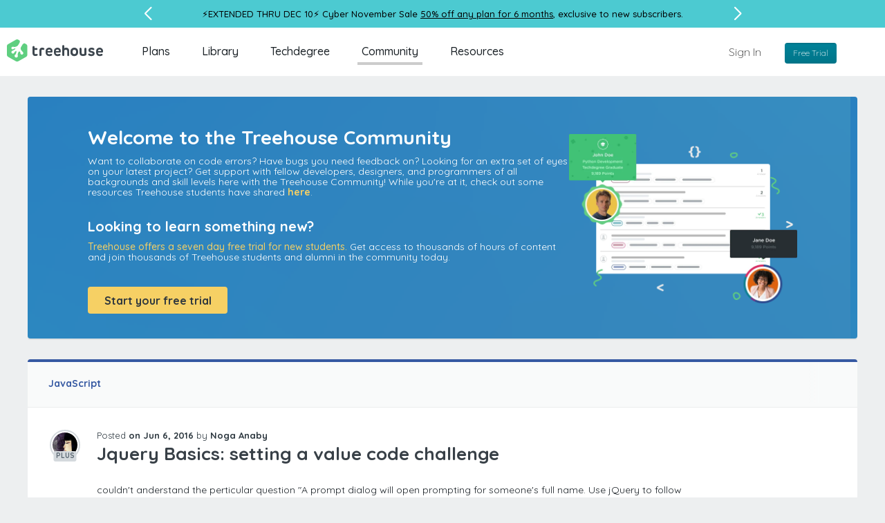

--- FILE ---
content_type: text/html; charset=utf-8
request_url: https://teamtreehouse.com/community/jquery-basics-setting-a-value-code-challenge
body_size: 123314
content:

<!DOCTYPE html>
<html lang="en" class="application-layout forum-posts-show forum-posts-controller show-action has-topic visitor chrome webkit osx" id="layout" data-featurette="application-layout"  >
  <head>
    <title>Jquery Basics: setting a value code challenge (Example) | Treehouse Community</title>
    <meta charset="UTF-8" />
    <meta http-equiv="X-UA-Compatible" content="IE=edge" />
<script type="text/javascript">window.NREUM||(NREUM={});NREUM.info={"beacon":"bam.nr-data.net","errorBeacon":"bam.nr-data.net","licenseKey":"d98036d1cc","applicationID":"1824378","transactionName":"cQ5eRRQNCQ8BFhZeWEAUXW4WDRYXF0tKUFhF","queueTime":0,"applicationTime":121,"agent":""}</script>
<script type="text/javascript">(window.NREUM||(NREUM={})).init={privacy:{cookies_enabled:true},ajax:{deny_list:[]},feature_flags:["soft_nav"]};(window.NREUM||(NREUM={})).loader_config={xpid:"VwIBVldWGwIIVlVRAAk=",licenseKey:"d98036d1cc",applicationID:"1824378",browserID:"2141746"};;/*! For license information please see nr-loader-full-1.303.0.min.js.LICENSE.txt */
(()=>{var e,t,r={384:(e,t,r)=>{"use strict";r.d(t,{NT:()=>a,US:()=>u,Zm:()=>s,bQ:()=>d,dV:()=>c,pV:()=>l});var n=r(6154),i=r(1863),o=r(1910);const a={beacon:"bam.nr-data.net",errorBeacon:"bam.nr-data.net"};function s(){return n.gm.NREUM||(n.gm.NREUM={}),void 0===n.gm.newrelic&&(n.gm.newrelic=n.gm.NREUM),n.gm.NREUM}function c(){let e=s();return e.o||(e.o={ST:n.gm.setTimeout,SI:n.gm.setImmediate||n.gm.setInterval,CT:n.gm.clearTimeout,XHR:n.gm.XMLHttpRequest,REQ:n.gm.Request,EV:n.gm.Event,PR:n.gm.Promise,MO:n.gm.MutationObserver,FETCH:n.gm.fetch,WS:n.gm.WebSocket},(0,o.i)(...Object.values(e.o))),e}function d(e,t){let r=s();r.initializedAgents??={},t.initializedAt={ms:(0,i.t)(),date:new Date},r.initializedAgents[e]=t}function u(e,t){s()[e]=t}function l(){return function(){let e=s();const t=e.info||{};e.info={beacon:a.beacon,errorBeacon:a.errorBeacon,...t}}(),function(){let e=s();const t=e.init||{};e.init={...t}}(),c(),function(){let e=s();const t=e.loader_config||{};e.loader_config={...t}}(),s()}},782:(e,t,r)=>{"use strict";r.d(t,{T:()=>n});const n=r(860).K7.pageViewTiming},860:(e,t,r)=>{"use strict";r.d(t,{$J:()=>u,K7:()=>c,P3:()=>d,XX:()=>i,Yy:()=>s,df:()=>o,qY:()=>n,v4:()=>a});const n="events",i="jserrors",o="browser/blobs",a="rum",s="browser/logs",c={ajax:"ajax",genericEvents:"generic_events",jserrors:i,logging:"logging",metrics:"metrics",pageAction:"page_action",pageViewEvent:"page_view_event",pageViewTiming:"page_view_timing",sessionReplay:"session_replay",sessionTrace:"session_trace",softNav:"soft_navigations",spa:"spa"},d={[c.pageViewEvent]:1,[c.pageViewTiming]:2,[c.metrics]:3,[c.jserrors]:4,[c.spa]:5,[c.ajax]:6,[c.sessionTrace]:7,[c.softNav]:8,[c.sessionReplay]:9,[c.logging]:10,[c.genericEvents]:11},u={[c.pageViewEvent]:a,[c.pageViewTiming]:n,[c.ajax]:n,[c.spa]:n,[c.softNav]:n,[c.metrics]:i,[c.jserrors]:i,[c.sessionTrace]:o,[c.sessionReplay]:o,[c.logging]:s,[c.genericEvents]:"ins"}},944:(e,t,r)=>{"use strict";r.d(t,{R:()=>i});var n=r(3241);function i(e,t){"function"==typeof console.debug&&(console.debug("New Relic Warning: https://github.com/newrelic/newrelic-browser-agent/blob/main/docs/warning-codes.md#".concat(e),t),(0,n.W)({agentIdentifier:null,drained:null,type:"data",name:"warn",feature:"warn",data:{code:e,secondary:t}}))}},993:(e,t,r)=>{"use strict";r.d(t,{A$:()=>o,ET:()=>a,TZ:()=>s,p_:()=>i});var n=r(860);const i={ERROR:"ERROR",WARN:"WARN",INFO:"INFO",DEBUG:"DEBUG",TRACE:"TRACE"},o={OFF:0,ERROR:1,WARN:2,INFO:3,DEBUG:4,TRACE:5},a="log",s=n.K7.logging},1687:(e,t,r)=>{"use strict";r.d(t,{Ak:()=>d,Ze:()=>f,x3:()=>u});var n=r(3241),i=r(7836),o=r(3606),a=r(860),s=r(2646);const c={};function d(e,t){const r={staged:!1,priority:a.P3[t]||0};l(e),c[e].get(t)||c[e].set(t,r)}function u(e,t){e&&c[e]&&(c[e].get(t)&&c[e].delete(t),g(e,t,!1),c[e].size&&h(e))}function l(e){if(!e)throw new Error("agentIdentifier required");c[e]||(c[e]=new Map)}function f(e="",t="feature",r=!1){if(l(e),!e||!c[e].get(t)||r)return g(e,t);c[e].get(t).staged=!0,h(e)}function h(e){const t=Array.from(c[e]);t.every(([e,t])=>t.staged)&&(t.sort((e,t)=>e[1].priority-t[1].priority),t.forEach(([t])=>{c[e].delete(t),g(e,t)}))}function g(e,t,r=!0){const a=e?i.ee.get(e):i.ee,c=o.i.handlers;if(!a.aborted&&a.backlog&&c){if((0,n.W)({agentIdentifier:e,type:"lifecycle",name:"drain",feature:t}),r){const e=a.backlog[t],r=c[t];if(r){for(let t=0;e&&t<e.length;++t)p(e[t],r);Object.entries(r).forEach(([e,t])=>{Object.values(t||{}).forEach(t=>{t[0]?.on&&t[0]?.context()instanceof s.y&&t[0].on(e,t[1])})})}}a.isolatedBacklog||delete c[t],a.backlog[t]=null,a.emit("drain-"+t,[])}}function p(e,t){var r=e[1];Object.values(t[r]||{}).forEach(t=>{var r=e[0];if(t[0]===r){var n=t[1],i=e[3],o=e[2];n.apply(i,o)}})}},1741:(e,t,r)=>{"use strict";r.d(t,{W:()=>o});var n=r(944),i=r(4261);class o{#e(e,...t){if(this[e]!==o.prototype[e])return this[e](...t);(0,n.R)(35,e)}addPageAction(e,t){return this.#e(i.hG,e,t)}register(e){return this.#e(i.eY,e)}recordCustomEvent(e,t){return this.#e(i.fF,e,t)}setPageViewName(e,t){return this.#e(i.Fw,e,t)}setCustomAttribute(e,t,r){return this.#e(i.cD,e,t,r)}noticeError(e,t){return this.#e(i.o5,e,t)}setUserId(e){return this.#e(i.Dl,e)}setApplicationVersion(e){return this.#e(i.nb,e)}setErrorHandler(e){return this.#e(i.bt,e)}addRelease(e,t){return this.#e(i.k6,e,t)}log(e,t){return this.#e(i.$9,e,t)}start(){return this.#e(i.d3)}finished(e){return this.#e(i.BL,e)}recordReplay(){return this.#e(i.CH)}pauseReplay(){return this.#e(i.Tb)}addToTrace(e){return this.#e(i.U2,e)}setCurrentRouteName(e){return this.#e(i.PA,e)}interaction(e){return this.#e(i.dT,e)}wrapLogger(e,t,r){return this.#e(i.Wb,e,t,r)}measure(e,t){return this.#e(i.V1,e,t)}consent(e){return this.#e(i.Pv,e)}}},1863:(e,t,r)=>{"use strict";function n(){return Math.floor(performance.now())}r.d(t,{t:()=>n})},1910:(e,t,r)=>{"use strict";r.d(t,{i:()=>o});var n=r(944);const i=new Map;function o(...e){return e.every(e=>{if(i.has(e))return i.get(e);const t="function"==typeof e&&e.toString().includes("[native code]");return t||(0,n.R)(64,e?.name||e?.toString()),i.set(e,t),t})}},2555:(e,t,r)=>{"use strict";r.d(t,{D:()=>s,f:()=>a});var n=r(384),i=r(8122);const o={beacon:n.NT.beacon,errorBeacon:n.NT.errorBeacon,licenseKey:void 0,applicationID:void 0,sa:void 0,queueTime:void 0,applicationTime:void 0,ttGuid:void 0,user:void 0,account:void 0,product:void 0,extra:void 0,jsAttributes:{},userAttributes:void 0,atts:void 0,transactionName:void 0,tNamePlain:void 0};function a(e){try{return!!e.licenseKey&&!!e.errorBeacon&&!!e.applicationID}catch(e){return!1}}const s=e=>(0,i.a)(e,o)},2614:(e,t,r)=>{"use strict";r.d(t,{BB:()=>a,H3:()=>n,g:()=>d,iL:()=>c,tS:()=>s,uh:()=>i,wk:()=>o});const n="NRBA",i="SESSION",o=144e5,a=18e5,s={STARTED:"session-started",PAUSE:"session-pause",RESET:"session-reset",RESUME:"session-resume",UPDATE:"session-update"},c={SAME_TAB:"same-tab",CROSS_TAB:"cross-tab"},d={OFF:0,FULL:1,ERROR:2}},2646:(e,t,r)=>{"use strict";r.d(t,{y:()=>n});class n{constructor(e){this.contextId=e}}},2843:(e,t,r)=>{"use strict";r.d(t,{u:()=>i});var n=r(3878);function i(e,t=!1,r,i){(0,n.DD)("visibilitychange",function(){if(t)return void("hidden"===document.visibilityState&&e());e(document.visibilityState)},r,i)}},3241:(e,t,r)=>{"use strict";r.d(t,{W:()=>o});var n=r(6154);const i="newrelic";function o(e={}){try{n.gm.dispatchEvent(new CustomEvent(i,{detail:e}))}catch(e){}}},3304:(e,t,r)=>{"use strict";r.d(t,{A:()=>o});var n=r(7836);const i=()=>{const e=new WeakSet;return(t,r)=>{if("object"==typeof r&&null!==r){if(e.has(r))return;e.add(r)}return r}};function o(e){try{return JSON.stringify(e,i())??""}catch(e){try{n.ee.emit("internal-error",[e])}catch(e){}return""}}},3333:(e,t,r)=>{"use strict";r.d(t,{$v:()=>u,TZ:()=>n,Xh:()=>c,Zp:()=>i,kd:()=>d,mq:()=>s,nf:()=>a,qN:()=>o});const n=r(860).K7.genericEvents,i=["auxclick","click","copy","keydown","paste","scrollend"],o=["focus","blur"],a=4,s=1e3,c=2e3,d=["PageAction","UserAction","BrowserPerformance"],u={RESOURCES:"experimental.resources",REGISTER:"register"}},3434:(e,t,r)=>{"use strict";r.d(t,{Jt:()=>o,YM:()=>d});var n=r(7836),i=r(5607);const o="nr@original:".concat(i.W),a=50;var s=Object.prototype.hasOwnProperty,c=!1;function d(e,t){return e||(e=n.ee),r.inPlace=function(e,t,n,i,o){n||(n="");const a="-"===n.charAt(0);for(let s=0;s<t.length;s++){const c=t[s],d=e[c];l(d)||(e[c]=r(d,a?c+n:n,i,c,o))}},r.flag=o,r;function r(t,r,n,c,d){return l(t)?t:(r||(r=""),nrWrapper[o]=t,function(e,t,r){if(Object.defineProperty&&Object.keys)try{return Object.keys(e).forEach(function(r){Object.defineProperty(t,r,{get:function(){return e[r]},set:function(t){return e[r]=t,t}})}),t}catch(e){u([e],r)}for(var n in e)s.call(e,n)&&(t[n]=e[n])}(t,nrWrapper,e),nrWrapper);function nrWrapper(){var o,s,l,f;let h;try{s=this,o=[...arguments],l="function"==typeof n?n(o,s):n||{}}catch(t){u([t,"",[o,s,c],l],e)}i(r+"start",[o,s,c],l,d);const g=performance.now();let p;try{return f=t.apply(s,o),p=performance.now(),f}catch(e){throw p=performance.now(),i(r+"err",[o,s,e],l,d),h=e,h}finally{const e=p-g,t={start:g,end:p,duration:e,isLongTask:e>=a,methodName:c,thrownError:h};t.isLongTask&&i("long-task",[t,s],l,d),i(r+"end",[o,s,f],l,d)}}}function i(r,n,i,o){if(!c||t){var a=c;c=!0;try{e.emit(r,n,i,t,o)}catch(t){u([t,r,n,i],e)}c=a}}}function u(e,t){t||(t=n.ee);try{t.emit("internal-error",e)}catch(e){}}function l(e){return!(e&&"function"==typeof e&&e.apply&&!e[o])}},3606:(e,t,r)=>{"use strict";r.d(t,{i:()=>o});var n=r(9908);o.on=a;var i=o.handlers={};function o(e,t,r,o){a(o||n.d,i,e,t,r)}function a(e,t,r,i,o){o||(o="feature"),e||(e=n.d);var a=t[o]=t[o]||{};(a[r]=a[r]||[]).push([e,i])}},3738:(e,t,r)=>{"use strict";r.d(t,{He:()=>i,Kp:()=>s,Lc:()=>d,Rz:()=>u,TZ:()=>n,bD:()=>o,d3:()=>a,jx:()=>l,sl:()=>f,uP:()=>c});const n=r(860).K7.sessionTrace,i="bstResource",o="resource",a="-start",s="-end",c="fn"+a,d="fn"+s,u="pushState",l=1e3,f=3e4},3785:(e,t,r)=>{"use strict";r.d(t,{R:()=>c,b:()=>d});var n=r(9908),i=r(1863),o=r(860),a=r(8154),s=r(993);function c(e,t,r={},c=s.p_.INFO,d,u=(0,i.t)()){(0,n.p)(a.xV,["API/logging/".concat(c.toLowerCase(),"/called")],void 0,o.K7.metrics,e),(0,n.p)(s.ET,[u,t,r,c,d],void 0,o.K7.logging,e)}function d(e){return"string"==typeof e&&Object.values(s.p_).some(t=>t===e.toUpperCase().trim())}},3878:(e,t,r)=>{"use strict";function n(e,t){return{capture:e,passive:!1,signal:t}}function i(e,t,r=!1,i){window.addEventListener(e,t,n(r,i))}function o(e,t,r=!1,i){document.addEventListener(e,t,n(r,i))}r.d(t,{DD:()=>o,jT:()=>n,sp:()=>i})},4234:(e,t,r)=>{"use strict";r.d(t,{W:()=>o});var n=r(7836),i=r(1687);class o{constructor(e,t){this.agentIdentifier=e,this.ee=n.ee.get(e),this.featureName=t,this.blocked=!1}deregisterDrain(){(0,i.x3)(this.agentIdentifier,this.featureName)}}},4261:(e,t,r)=>{"use strict";r.d(t,{$9:()=>d,BL:()=>s,CH:()=>h,Dl:()=>R,Fw:()=>y,PA:()=>m,Pl:()=>n,Pv:()=>_,Tb:()=>l,U2:()=>o,V1:()=>T,Wb:()=>x,bt:()=>b,cD:()=>v,d3:()=>w,dT:()=>c,eY:()=>g,fF:()=>f,hG:()=>i,k6:()=>a,nb:()=>p,o5:()=>u});const n="api-",i="addPageAction",o="addToTrace",a="addRelease",s="finished",c="interaction",d="log",u="noticeError",l="pauseReplay",f="recordCustomEvent",h="recordReplay",g="register",p="setApplicationVersion",m="setCurrentRouteName",v="setCustomAttribute",b="setErrorHandler",y="setPageViewName",R="setUserId",w="start",x="wrapLogger",T="measure",_="consent"},4387:(e,t,r)=>{"use strict";function n(e={}){return!(!e.id||!e.name)}function i(e){return"string"==typeof e&&e.trim().length<501||"number"==typeof e}function o(e,t){if(2!==t?.harvestEndpointVersion)return{};const r=t.agentRef.runtime.appMetadata.agents[0].entityGuid;return n(e)?{"mfe.id":e.id,"mfe.name":e.name,eventSource:e.eventSource,"parent.id":e.parent?.id||r}:{"entity.guid":r,appId:t.agentRef.info.applicationID}}r.d(t,{Ux:()=>o,c7:()=>n,yo:()=>i})},5205:(e,t,r)=>{"use strict";r.d(t,{j:()=>A});var n=r(384),i=r(1741);var o=r(2555),a=r(3333);const s=e=>{if(!e||"string"!=typeof e)return!1;try{document.createDocumentFragment().querySelector(e)}catch{return!1}return!0};var c=r(2614),d=r(944),u=r(8122);const l="[data-nr-mask]",f=e=>(0,u.a)(e,(()=>{const e={feature_flags:[],experimental:{allow_registered_children:!1,resources:!1},mask_selector:"*",block_selector:"[data-nr-block]",mask_input_options:{color:!1,date:!1,"datetime-local":!1,email:!1,month:!1,number:!1,range:!1,search:!1,tel:!1,text:!1,time:!1,url:!1,week:!1,textarea:!1,select:!1,password:!0}};return{ajax:{deny_list:void 0,block_internal:!0,enabled:!0,autoStart:!0},api:{get allow_registered_children(){return e.feature_flags.includes(a.$v.REGISTER)||e.experimental.allow_registered_children},set allow_registered_children(t){e.experimental.allow_registered_children=t},duplicate_registered_data:!1},browser_consent_mode:{enabled:!1},distributed_tracing:{enabled:void 0,exclude_newrelic_header:void 0,cors_use_newrelic_header:void 0,cors_use_tracecontext_headers:void 0,allowed_origins:void 0},get feature_flags(){return e.feature_flags},set feature_flags(t){e.feature_flags=t},generic_events:{enabled:!0,autoStart:!0},harvest:{interval:30},jserrors:{enabled:!0,autoStart:!0},logging:{enabled:!0,autoStart:!0},metrics:{enabled:!0,autoStart:!0},obfuscate:void 0,page_action:{enabled:!0},page_view_event:{enabled:!0,autoStart:!0},page_view_timing:{enabled:!0,autoStart:!0},performance:{capture_marks:!1,capture_measures:!1,capture_detail:!0,resources:{get enabled(){return e.feature_flags.includes(a.$v.RESOURCES)||e.experimental.resources},set enabled(t){e.experimental.resources=t},asset_types:[],first_party_domains:[],ignore_newrelic:!0}},privacy:{cookies_enabled:!0},proxy:{assets:void 0,beacon:void 0},session:{expiresMs:c.wk,inactiveMs:c.BB},session_replay:{autoStart:!0,enabled:!1,preload:!1,sampling_rate:10,error_sampling_rate:100,collect_fonts:!1,inline_images:!1,fix_stylesheets:!0,mask_all_inputs:!0,get mask_text_selector(){return e.mask_selector},set mask_text_selector(t){s(t)?e.mask_selector="".concat(t,",").concat(l):""===t||null===t?e.mask_selector=l:(0,d.R)(5,t)},get block_class(){return"nr-block"},get ignore_class(){return"nr-ignore"},get mask_text_class(){return"nr-mask"},get block_selector(){return e.block_selector},set block_selector(t){s(t)?e.block_selector+=",".concat(t):""!==t&&(0,d.R)(6,t)},get mask_input_options(){return e.mask_input_options},set mask_input_options(t){t&&"object"==typeof t?e.mask_input_options={...t,password:!0}:(0,d.R)(7,t)}},session_trace:{enabled:!0,autoStart:!0},soft_navigations:{enabled:!0,autoStart:!0},spa:{enabled:!0,autoStart:!0},ssl:void 0,user_actions:{enabled:!0,elementAttributes:["id","className","tagName","type"]}}})());var h=r(6154),g=r(9324);let p=0;const m={buildEnv:g.F3,distMethod:g.Xs,version:g.xv,originTime:h.WN},v={consented:!1},b={appMetadata:{},get consented(){return this.session?.state?.consent||v.consented},set consented(e){v.consented=e},customTransaction:void 0,denyList:void 0,disabled:!1,harvester:void 0,isolatedBacklog:!1,isRecording:!1,loaderType:void 0,maxBytes:3e4,obfuscator:void 0,onerror:void 0,ptid:void 0,releaseIds:{},session:void 0,timeKeeper:void 0,registeredEntities:[],jsAttributesMetadata:{bytes:0},get harvestCount(){return++p}},y=e=>{const t=(0,u.a)(e,b),r=Object.keys(m).reduce((e,t)=>(e[t]={value:m[t],writable:!1,configurable:!0,enumerable:!0},e),{});return Object.defineProperties(t,r)};var R=r(5701);const w=e=>{const t=e.startsWith("http");e+="/",r.p=t?e:"https://"+e};var x=r(7836),T=r(3241);const _={accountID:void 0,trustKey:void 0,agentID:void 0,licenseKey:void 0,applicationID:void 0,xpid:void 0},E=e=>(0,u.a)(e,_),S=new Set;function A(e,t={},r,a){let{init:s,info:c,loader_config:d,runtime:u={},exposed:l=!0}=t;if(!c){const e=(0,n.pV)();s=e.init,c=e.info,d=e.loader_config}e.init=f(s||{}),e.loader_config=E(d||{}),c.jsAttributes??={},h.bv&&(c.jsAttributes.isWorker=!0),e.info=(0,o.D)(c);const g=e.init,p=[c.beacon,c.errorBeacon];S.has(e.agentIdentifier)||(g.proxy.assets&&(w(g.proxy.assets),p.push(g.proxy.assets)),g.proxy.beacon&&p.push(g.proxy.beacon),e.beacons=[...p],function(e){const t=(0,n.pV)();Object.getOwnPropertyNames(i.W.prototype).forEach(r=>{const n=i.W.prototype[r];if("function"!=typeof n||"constructor"===n)return;let o=t[r];e[r]&&!1!==e.exposed&&"micro-agent"!==e.runtime?.loaderType&&(t[r]=(...t)=>{const n=e[r](...t);return o?o(...t):n})})}(e),(0,n.US)("activatedFeatures",R.B),e.runSoftNavOverSpa&&=!0===g.soft_navigations.enabled&&g.feature_flags.includes("soft_nav")),u.denyList=[...g.ajax.deny_list||[],...g.ajax.block_internal?p:[]],u.ptid=e.agentIdentifier,u.loaderType=r,e.runtime=y(u),S.has(e.agentIdentifier)||(e.ee=x.ee.get(e.agentIdentifier),e.exposed=l,(0,T.W)({agentIdentifier:e.agentIdentifier,drained:!!R.B?.[e.agentIdentifier],type:"lifecycle",name:"initialize",feature:void 0,data:e.config})),S.add(e.agentIdentifier)}},5270:(e,t,r)=>{"use strict";r.d(t,{Aw:()=>a,SR:()=>o,rF:()=>s});var n=r(384),i=r(7767);function o(e){return!!(0,n.dV)().o.MO&&(0,i.V)(e)&&!0===e?.session_trace.enabled}function a(e){return!0===e?.session_replay.preload&&o(e)}function s(e,t){try{if("string"==typeof t?.type){if("password"===t.type.toLowerCase())return"*".repeat(e?.length||0);if(void 0!==t?.dataset?.nrUnmask||t?.classList?.contains("nr-unmask"))return e}}catch(e){}return"string"==typeof e?e.replace(/[\S]/g,"*"):"*".repeat(e?.length||0)}},5289:(e,t,r)=>{"use strict";r.d(t,{GG:()=>o,Qr:()=>s,sB:()=>a});var n=r(3878);function i(){return"undefined"==typeof document||"complete"===document.readyState}function o(e,t){if(i())return e();(0,n.sp)("load",e,t)}function a(e){if(i())return e();(0,n.DD)("DOMContentLoaded",e)}function s(e){if(i())return e();(0,n.sp)("popstate",e)}},5607:(e,t,r)=>{"use strict";r.d(t,{W:()=>n});const n=(0,r(9566).bz)()},5701:(e,t,r)=>{"use strict";r.d(t,{B:()=>o,t:()=>a});var n=r(3241);const i=new Set,o={};function a(e,t){const r=t.agentIdentifier;o[r]??={},e&&"object"==typeof e&&(i.has(r)||(t.ee.emit("rumresp",[e]),o[r]=e,i.add(r),(0,n.W)({agentIdentifier:r,loaded:!0,drained:!0,type:"lifecycle",name:"load",feature:void 0,data:e})))}},6154:(e,t,r)=>{"use strict";r.d(t,{OF:()=>d,RI:()=>i,WN:()=>f,bv:()=>o,gm:()=>a,lR:()=>l,m:()=>c,mw:()=>s,sb:()=>u});var n=r(1863);const i="undefined"!=typeof window&&!!window.document,o="undefined"!=typeof WorkerGlobalScope&&("undefined"!=typeof self&&self instanceof WorkerGlobalScope&&self.navigator instanceof WorkerNavigator||"undefined"!=typeof globalThis&&globalThis instanceof WorkerGlobalScope&&globalThis.navigator instanceof WorkerNavigator),a=i?window:"undefined"!=typeof WorkerGlobalScope&&("undefined"!=typeof self&&self instanceof WorkerGlobalScope&&self||"undefined"!=typeof globalThis&&globalThis instanceof WorkerGlobalScope&&globalThis),s=Boolean("hidden"===a?.document?.visibilityState),c=""+a?.location,d=/iPad|iPhone|iPod/.test(a.navigator?.userAgent),u=d&&"undefined"==typeof SharedWorker,l=(()=>{const e=a.navigator?.userAgent?.match(/Firefox[/\s](\d+\.\d+)/);return Array.isArray(e)&&e.length>=2?+e[1]:0})(),f=Date.now()-(0,n.t)()},6344:(e,t,r)=>{"use strict";r.d(t,{BB:()=>u,Qb:()=>l,TZ:()=>i,Ug:()=>a,Vh:()=>o,_s:()=>s,bc:()=>d,yP:()=>c});var n=r(2614);const i=r(860).K7.sessionReplay,o="errorDuringReplay",a=.12,s={DomContentLoaded:0,Load:1,FullSnapshot:2,IncrementalSnapshot:3,Meta:4,Custom:5},c={[n.g.ERROR]:15e3,[n.g.FULL]:3e5,[n.g.OFF]:0},d={RESET:{message:"Session was reset",sm:"Reset"},IMPORT:{message:"Recorder failed to import",sm:"Import"},TOO_MANY:{message:"429: Too Many Requests",sm:"Too-Many"},TOO_BIG:{message:"Payload was too large",sm:"Too-Big"},CROSS_TAB:{message:"Session Entity was set to OFF on another tab",sm:"Cross-Tab"},ENTITLEMENTS:{message:"Session Replay is not allowed and will not be started",sm:"Entitlement"}},u=5e3,l={API:"api",RESUME:"resume",SWITCH_TO_FULL:"switchToFull",INITIALIZE:"initialize",PRELOAD:"preload"}},6389:(e,t,r)=>{"use strict";function n(e,t=500,r={}){const n=r?.leading||!1;let i;return(...r)=>{n&&void 0===i&&(e.apply(this,r),i=setTimeout(()=>{i=clearTimeout(i)},t)),n||(clearTimeout(i),i=setTimeout(()=>{e.apply(this,r)},t))}}function i(e){let t=!1;return(...r)=>{t||(t=!0,e.apply(this,r))}}r.d(t,{J:()=>i,s:()=>n})},6630:(e,t,r)=>{"use strict";r.d(t,{T:()=>n});const n=r(860).K7.pageViewEvent},6774:(e,t,r)=>{"use strict";r.d(t,{T:()=>n});const n=r(860).K7.jserrors},7295:(e,t,r)=>{"use strict";r.d(t,{Xv:()=>a,gX:()=>i,iW:()=>o});var n=[];function i(e){if(!e||o(e))return!1;if(0===n.length)return!0;for(var t=0;t<n.length;t++){var r=n[t];if("*"===r.hostname)return!1;if(s(r.hostname,e.hostname)&&c(r.pathname,e.pathname))return!1}return!0}function o(e){return void 0===e.hostname}function a(e){if(n=[],e&&e.length)for(var t=0;t<e.length;t++){let r=e[t];if(!r)continue;0===r.indexOf("http://")?r=r.substring(7):0===r.indexOf("https://")&&(r=r.substring(8));const i=r.indexOf("/");let o,a;i>0?(o=r.substring(0,i),a=r.substring(i)):(o=r,a="");let[s]=o.split(":");n.push({hostname:s,pathname:a})}}function s(e,t){return!(e.length>t.length)&&t.indexOf(e)===t.length-e.length}function c(e,t){return 0===e.indexOf("/")&&(e=e.substring(1)),0===t.indexOf("/")&&(t=t.substring(1)),""===e||e===t}},7485:(e,t,r)=>{"use strict";r.d(t,{D:()=>i});var n=r(6154);function i(e){if(0===(e||"").indexOf("data:"))return{protocol:"data"};try{const t=new URL(e,location.href),r={port:t.port,hostname:t.hostname,pathname:t.pathname,search:t.search,protocol:t.protocol.slice(0,t.protocol.indexOf(":")),sameOrigin:t.protocol===n.gm?.location?.protocol&&t.host===n.gm?.location?.host};return r.port&&""!==r.port||("http:"===t.protocol&&(r.port="80"),"https:"===t.protocol&&(r.port="443")),r.pathname&&""!==r.pathname?r.pathname.startsWith("/")||(r.pathname="/".concat(r.pathname)):r.pathname="/",r}catch(e){return{}}}},7699:(e,t,r)=>{"use strict";r.d(t,{It:()=>o,KC:()=>s,No:()=>i,qh:()=>a});var n=r(860);const i=16e3,o=1e6,a="SESSION_ERROR",s={[n.K7.logging]:!0,[n.K7.genericEvents]:!1,[n.K7.jserrors]:!1,[n.K7.ajax]:!1}},7767:(e,t,r)=>{"use strict";r.d(t,{V:()=>i});var n=r(6154);const i=e=>n.RI&&!0===e?.privacy.cookies_enabled},7836:(e,t,r)=>{"use strict";r.d(t,{P:()=>s,ee:()=>c});var n=r(384),i=r(8990),o=r(2646),a=r(5607);const s="nr@context:".concat(a.W),c=function e(t,r){var n={},a={},u={},l=!1;try{l=16===r.length&&d.initializedAgents?.[r]?.runtime.isolatedBacklog}catch(e){}var f={on:g,addEventListener:g,removeEventListener:function(e,t){var r=n[e];if(!r)return;for(var i=0;i<r.length;i++)r[i]===t&&r.splice(i,1)},emit:function(e,r,n,i,o){!1!==o&&(o=!0);if(c.aborted&&!i)return;t&&o&&t.emit(e,r,n);var s=h(n);p(e).forEach(e=>{e.apply(s,r)});var d=v()[a[e]];d&&d.push([f,e,r,s]);return s},get:m,listeners:p,context:h,buffer:function(e,t){const r=v();if(t=t||"feature",f.aborted)return;Object.entries(e||{}).forEach(([e,n])=>{a[n]=t,t in r||(r[t]=[])})},abort:function(){f._aborted=!0,Object.keys(f.backlog).forEach(e=>{delete f.backlog[e]})},isBuffering:function(e){return!!v()[a[e]]},debugId:r,backlog:l?{}:t&&"object"==typeof t.backlog?t.backlog:{},isolatedBacklog:l};return Object.defineProperty(f,"aborted",{get:()=>{let e=f._aborted||!1;return e||(t&&(e=t.aborted),e)}}),f;function h(e){return e&&e instanceof o.y?e:e?(0,i.I)(e,s,()=>new o.y(s)):new o.y(s)}function g(e,t){n[e]=p(e).concat(t)}function p(e){return n[e]||[]}function m(t){return u[t]=u[t]||e(f,t)}function v(){return f.backlog}}(void 0,"globalEE"),d=(0,n.Zm)();d.ee||(d.ee=c)},8122:(e,t,r)=>{"use strict";r.d(t,{a:()=>i});var n=r(944);function i(e,t){try{if(!e||"object"!=typeof e)return(0,n.R)(3);if(!t||"object"!=typeof t)return(0,n.R)(4);const r=Object.create(Object.getPrototypeOf(t),Object.getOwnPropertyDescriptors(t)),o=0===Object.keys(r).length?e:r;for(let a in o)if(void 0!==e[a])try{if(null===e[a]){r[a]=null;continue}Array.isArray(e[a])&&Array.isArray(t[a])?r[a]=Array.from(new Set([...e[a],...t[a]])):"object"==typeof e[a]&&"object"==typeof t[a]?r[a]=i(e[a],t[a]):r[a]=e[a]}catch(e){r[a]||(0,n.R)(1,e)}return r}catch(e){(0,n.R)(2,e)}}},8139:(e,t,r)=>{"use strict";r.d(t,{u:()=>f});var n=r(7836),i=r(3434),o=r(8990),a=r(6154);const s={},c=a.gm.XMLHttpRequest,d="addEventListener",u="removeEventListener",l="nr@wrapped:".concat(n.P);function f(e){var t=function(e){return(e||n.ee).get("events")}(e);if(s[t.debugId]++)return t;s[t.debugId]=1;var r=(0,i.YM)(t,!0);function f(e){r.inPlace(e,[d,u],"-",g)}function g(e,t){return e[1]}return"getPrototypeOf"in Object&&(a.RI&&h(document,f),c&&h(c.prototype,f),h(a.gm,f)),t.on(d+"-start",function(e,t){var n=e[1];if(null!==n&&("function"==typeof n||"object"==typeof n)&&"newrelic"!==e[0]){var i=(0,o.I)(n,l,function(){var e={object:function(){if("function"!=typeof n.handleEvent)return;return n.handleEvent.apply(n,arguments)},function:n}[typeof n];return e?r(e,"fn-",null,e.name||"anonymous"):n});this.wrapped=e[1]=i}}),t.on(u+"-start",function(e){e[1]=this.wrapped||e[1]}),t}function h(e,t,...r){let n=e;for(;"object"==typeof n&&!Object.prototype.hasOwnProperty.call(n,d);)n=Object.getPrototypeOf(n);n&&t(n,...r)}},8154:(e,t,r)=>{"use strict";r.d(t,{z_:()=>o,XG:()=>s,TZ:()=>n,rs:()=>i,xV:()=>a});r(6154),r(9566),r(384);const n=r(860).K7.metrics,i="sm",o="cm",a="storeSupportabilityMetrics",s="storeEventMetrics"},8374:(e,t,r)=>{r.nc=(()=>{try{return document?.currentScript?.nonce}catch(e){}return""})()},8990:(e,t,r)=>{"use strict";r.d(t,{I:()=>i});var n=Object.prototype.hasOwnProperty;function i(e,t,r){if(n.call(e,t))return e[t];var i=r();if(Object.defineProperty&&Object.keys)try{return Object.defineProperty(e,t,{value:i,writable:!0,enumerable:!1}),i}catch(e){}return e[t]=i,i}},9300:(e,t,r)=>{"use strict";r.d(t,{T:()=>n});const n=r(860).K7.ajax},9324:(e,t,r)=>{"use strict";r.d(t,{AJ:()=>a,F3:()=>i,Xs:()=>o,Yq:()=>s,xv:()=>n});const n="1.303.0",i="PROD",o="CDN",a="@newrelic/rrweb",s="1.0.1"},9566:(e,t,r)=>{"use strict";r.d(t,{LA:()=>s,ZF:()=>c,bz:()=>a,el:()=>d});var n=r(6154);const i="xxxxxxxx-xxxx-4xxx-yxxx-xxxxxxxxxxxx";function o(e,t){return e?15&e[t]:16*Math.random()|0}function a(){const e=n.gm?.crypto||n.gm?.msCrypto;let t,r=0;return e&&e.getRandomValues&&(t=e.getRandomValues(new Uint8Array(30))),i.split("").map(e=>"x"===e?o(t,r++).toString(16):"y"===e?(3&o()|8).toString(16):e).join("")}function s(e){const t=n.gm?.crypto||n.gm?.msCrypto;let r,i=0;t&&t.getRandomValues&&(r=t.getRandomValues(new Uint8Array(e)));const a=[];for(var s=0;s<e;s++)a.push(o(r,i++).toString(16));return a.join("")}function c(){return s(16)}function d(){return s(32)}},9908:(e,t,r)=>{"use strict";r.d(t,{d:()=>n,p:()=>i});var n=r(7836).ee.get("handle");function i(e,t,r,i,o){o?(o.buffer([e],i),o.emit(e,t,r)):(n.buffer([e],i),n.emit(e,t,r))}}},n={};function i(e){var t=n[e];if(void 0!==t)return t.exports;var o=n[e]={exports:{}};return r[e](o,o.exports,i),o.exports}i.m=r,i.d=(e,t)=>{for(var r in t)i.o(t,r)&&!i.o(e,r)&&Object.defineProperty(e,r,{enumerable:!0,get:t[r]})},i.f={},i.e=e=>Promise.all(Object.keys(i.f).reduce((t,r)=>(i.f[r](e,t),t),[])),i.u=e=>({95:"nr-full-compressor",222:"nr-full-recorder",891:"nr-full"}[e]+"-1.303.0.min.js"),i.o=(e,t)=>Object.prototype.hasOwnProperty.call(e,t),e={},t="NRBA-1.303.0.PROD:",i.l=(r,n,o,a)=>{if(e[r])e[r].push(n);else{var s,c;if(void 0!==o)for(var d=document.getElementsByTagName("script"),u=0;u<d.length;u++){var l=d[u];if(l.getAttribute("src")==r||l.getAttribute("data-webpack")==t+o){s=l;break}}if(!s){c=!0;var f={891:"sha512-NjTqL37sTIH4ScIjNMSN8m6Ynix4ZSYE49nDzHKiY6gYpNUuEOsC1/5QN5HnuxkYRqn2UlQDJVp4sxJyZEdGXA==",222:"sha512-0Y12t8M+YYLQtd24mGFaBCMEF/U0XGMH+5jVd//rR5jMLhAjTiUIGsby5zwArCbwpIU85j9WgCsn728Y4lf2NQ==",95:"sha512-3/nNcQ5eHnNm+Fc0f0wb/kotkbeU0ggV73r7XesXbR9XYUmBehQI//8iIWuBOFQRevQeyCf3b+bke4vD3EYVaw=="};(s=document.createElement("script")).charset="utf-8",i.nc&&s.setAttribute("nonce",i.nc),s.setAttribute("data-webpack",t+o),s.src=r,0!==s.src.indexOf(window.location.origin+"/")&&(s.crossOrigin="anonymous"),f[a]&&(s.integrity=f[a])}e[r]=[n];var h=(t,n)=>{s.onerror=s.onload=null,clearTimeout(g);var i=e[r];if(delete e[r],s.parentNode&&s.parentNode.removeChild(s),i&&i.forEach(e=>e(n)),t)return t(n)},g=setTimeout(h.bind(null,void 0,{type:"timeout",target:s}),12e4);s.onerror=h.bind(null,s.onerror),s.onload=h.bind(null,s.onload),c&&document.head.appendChild(s)}},i.r=e=>{"undefined"!=typeof Symbol&&Symbol.toStringTag&&Object.defineProperty(e,Symbol.toStringTag,{value:"Module"}),Object.defineProperty(e,"__esModule",{value:!0})},i.p="https://js-agent.newrelic.com/",(()=>{var e={85:0,959:0};i.f.j=(t,r)=>{var n=i.o(e,t)?e[t]:void 0;if(0!==n)if(n)r.push(n[2]);else{var o=new Promise((r,i)=>n=e[t]=[r,i]);r.push(n[2]=o);var a=i.p+i.u(t),s=new Error;i.l(a,r=>{if(i.o(e,t)&&(0!==(n=e[t])&&(e[t]=void 0),n)){var o=r&&("load"===r.type?"missing":r.type),a=r&&r.target&&r.target.src;s.message="Loading chunk "+t+" failed.\n("+o+": "+a+")",s.name="ChunkLoadError",s.type=o,s.request=a,n[1](s)}},"chunk-"+t,t)}};var t=(t,r)=>{var n,o,[a,s,c]=r,d=0;if(a.some(t=>0!==e[t])){for(n in s)i.o(s,n)&&(i.m[n]=s[n]);if(c)c(i)}for(t&&t(r);d<a.length;d++)o=a[d],i.o(e,o)&&e[o]&&e[o][0](),e[o]=0},r=self["webpackChunk:NRBA-1.303.0.PROD"]=self["webpackChunk:NRBA-1.303.0.PROD"]||[];r.forEach(t.bind(null,0)),r.push=t.bind(null,r.push.bind(r))})(),(()=>{"use strict";i(8374);var e=i(9566),t=i(1741);class r extends t.W{agentIdentifier=(0,e.LA)(16)}var n=i(860);const o=Object.values(n.K7);var a=i(5205);var s=i(9908),c=i(1863),d=i(4261),u=i(3241),l=i(944),f=i(5701),h=i(8154);function g(e,t,i,o){const a=o||i;!a||a[e]&&a[e]!==r.prototype[e]||(a[e]=function(){(0,s.p)(h.xV,["API/"+e+"/called"],void 0,n.K7.metrics,i.ee),(0,u.W)({agentIdentifier:i.agentIdentifier,drained:!!f.B?.[i.agentIdentifier],type:"data",name:"api",feature:d.Pl+e,data:{}});try{return t.apply(this,arguments)}catch(e){(0,l.R)(23,e)}})}function p(e,t,r,n,i){const o=e.info;null===r?delete o.jsAttributes[t]:o.jsAttributes[t]=r,(i||null===r)&&(0,s.p)(d.Pl+n,[(0,c.t)(),t,r],void 0,"session",e.ee)}var m=i(1687),v=i(4234),b=i(5289),y=i(6154),R=i(5270),w=i(7767),x=i(6389),T=i(7699);class _ extends v.W{constructor(e,t){super(e.agentIdentifier,t),this.agentRef=e,this.abortHandler=void 0,this.featAggregate=void 0,this.loadedSuccessfully=void 0,this.onAggregateImported=new Promise(e=>{this.loadedSuccessfully=e}),this.deferred=Promise.resolve(),!1===e.init[this.featureName].autoStart?this.deferred=new Promise((t,r)=>{this.ee.on("manual-start-all",(0,x.J)(()=>{(0,m.Ak)(e.agentIdentifier,this.featureName),t()}))}):(0,m.Ak)(e.agentIdentifier,t)}importAggregator(e,t,r={}){if(this.featAggregate)return;const n=async()=>{let n;await this.deferred;try{if((0,w.V)(e.init)){const{setupAgentSession:t}=await i.e(891).then(i.bind(i,8766));n=t(e)}}catch(e){(0,l.R)(20,e),this.ee.emit("internal-error",[e]),(0,s.p)(T.qh,[e],void 0,this.featureName,this.ee)}try{if(!this.#t(this.featureName,n,e.init))return(0,m.Ze)(this.agentIdentifier,this.featureName),void this.loadedSuccessfully(!1);const{Aggregate:i}=await t();this.featAggregate=new i(e,r),e.runtime.harvester.initializedAggregates.push(this.featAggregate),this.loadedSuccessfully(!0)}catch(e){(0,l.R)(34,e),this.abortHandler?.(),(0,m.Ze)(this.agentIdentifier,this.featureName,!0),this.loadedSuccessfully(!1),this.ee&&this.ee.abort()}};y.RI?(0,b.GG)(()=>n(),!0):n()}#t(e,t,r){if(this.blocked)return!1;switch(e){case n.K7.sessionReplay:return(0,R.SR)(r)&&!!t;case n.K7.sessionTrace:return!!t;default:return!0}}}var E=i(6630),S=i(2614);class A extends _{static featureName=E.T;constructor(e){var t;super(e,E.T),this.setupInspectionEvents(e.agentIdentifier),t=e,g(d.Fw,function(e,r){"string"==typeof e&&("/"!==e.charAt(0)&&(e="/"+e),t.runtime.customTransaction=(r||"http://custom.transaction")+e,(0,s.p)(d.Pl+d.Fw,[(0,c.t)()],void 0,void 0,t.ee))},t),this.importAggregator(e,()=>i.e(891).then(i.bind(i,7550)))}setupInspectionEvents(e){const t=(t,r)=>{t&&(0,u.W)({agentIdentifier:e,timeStamp:t.timeStamp,loaded:"complete"===t.target.readyState,type:"window",name:r,data:t.target.location+""})};(0,b.sB)(e=>{t(e,"DOMContentLoaded")}),(0,b.GG)(e=>{t(e,"load")}),(0,b.Qr)(e=>{t(e,"navigate")}),this.ee.on(S.tS.UPDATE,(t,r)=>{(0,u.W)({agentIdentifier:e,type:"lifecycle",name:"session",data:r})})}}var O=i(384);var N=i(2843),I=i(3878),P=i(782);class k extends _{static featureName=P.T;constructor(e){super(e,P.T),y.RI&&((0,N.u)(()=>(0,s.p)("docHidden",[(0,c.t)()],void 0,P.T,this.ee),!0),(0,I.sp)("pagehide",()=>(0,s.p)("winPagehide",[(0,c.t)()],void 0,P.T,this.ee)),this.importAggregator(e,()=>i.e(891).then(i.bind(i,9917))))}}class j extends _{static featureName=h.TZ;constructor(e){super(e,h.TZ),y.RI&&document.addEventListener("securitypolicyviolation",e=>{(0,s.p)(h.xV,["Generic/CSPViolation/Detected"],void 0,this.featureName,this.ee)}),this.importAggregator(e,()=>i.e(891).then(i.bind(i,6555)))}}var C=i(6774),L=i(3304);class H{constructor(e,t,r,n,i){this.name="UncaughtError",this.message="string"==typeof e?e:(0,L.A)(e),this.sourceURL=t,this.line=r,this.column=n,this.__newrelic=i}}function M(e){return B(e)?e:new H(void 0!==e?.message?e.message:e,e?.filename||e?.sourceURL,e?.lineno||e?.line,e?.colno||e?.col,e?.__newrelic,e?.cause)}function K(e){const t="Unhandled Promise Rejection: ";if(!e?.reason)return;if(B(e.reason)){try{e.reason.message.startsWith(t)||(e.reason.message=t+e.reason.message)}catch(e){}return M(e.reason)}const r=M(e.reason);return(r.message||"").startsWith(t)||(r.message=t+r.message),r}function D(e){if(e.error instanceof SyntaxError&&!/:\d+$/.test(e.error.stack?.trim())){const t=new H(e.message,e.filename,e.lineno,e.colno,e.error.__newrelic,e.cause);return t.name=SyntaxError.name,t}return B(e.error)?e.error:M(e)}function B(e){return e instanceof Error&&!!e.stack}function W(e,t,r,i,o=(0,c.t)()){"string"==typeof e&&(e=new Error(e)),(0,s.p)("err",[e,o,!1,t,r.runtime.isRecording,void 0,i],void 0,n.K7.jserrors,r.ee),(0,s.p)("uaErr",[],void 0,n.K7.genericEvents,r.ee)}var F=i(4387),U=i(993),V=i(3785);function G(e,{customAttributes:t={},level:r=U.p_.INFO}={},n,i,o=(0,c.t)()){(0,V.R)(n.ee,e,t,r,i,o)}function z(e,t,r,i,o=(0,c.t)()){(0,s.p)(d.Pl+d.hG,[o,e,t,i],void 0,n.K7.genericEvents,r.ee)}function Z(e,t,r,i,o=(0,c.t)()){const{start:a,end:u,customAttributes:f}=t||{},h={customAttributes:f||{}};if("object"!=typeof h.customAttributes||"string"!=typeof e||0===e.length)return void(0,l.R)(57);const g=(e,t)=>null==e?t:"number"==typeof e?e:e instanceof PerformanceMark?e.startTime:Number.NaN;if(h.start=g(a,0),h.end=g(u,o),Number.isNaN(h.start)||Number.isNaN(h.end))(0,l.R)(57);else{if(h.duration=h.end-h.start,!(h.duration<0))return(0,s.p)(d.Pl+d.V1,[h,e,i],void 0,n.K7.genericEvents,r.ee),h;(0,l.R)(58)}}function q(e,t={},r,i,o=(0,c.t)()){(0,s.p)(d.Pl+d.fF,[o,e,t,i],void 0,n.K7.genericEvents,r.ee)}function X(e){g(d.eY,function(t){return Y(e,t)},e)}function Y(e,t,r){const i={};(0,l.R)(54,"newrelic.register"),t||={},t.eventSource="MicroFrontendBrowserAgent",t.licenseKey||=e.info.licenseKey,t.blocked=!1,t.parent=r||{};let o=()=>{};const a=e.runtime.registeredEntities,d=a.find(({metadata:{target:{id:e,name:r}}})=>e===t.id);if(d)return d.metadata.target.name!==t.name&&(d.metadata.target.name=t.name),d;const u=e=>{t.blocked=!0,o=e};e.init.api.allow_registered_children||u((0,x.J)(()=>(0,l.R)(55))),(0,F.c7)(t)||u((0,x.J)(()=>(0,l.R)(48,t))),(0,F.yo)(t.id)&&(0,F.yo)(t.name)||u((0,x.J)(()=>(0,l.R)(48,t)));const f={addPageAction:(r,n={})=>m(z,[r,{...i,...n},e],t),log:(r,n={})=>m(G,[r,{...n,customAttributes:{...i,...n.customAttributes||{}}},e],t),measure:(r,n={})=>m(Z,[r,{...n,customAttributes:{...i,...n.customAttributes||{}}},e],t),noticeError:(r,n={})=>m(W,[r,{...i,...n},e],t),register:(t={})=>m(Y,[e,t],f.metadata.target),recordCustomEvent:(r,n={})=>m(q,[r,{...i,...n},e],t),setApplicationVersion:e=>p("application.version",e),setCustomAttribute:(e,t)=>p(e,t),setUserId:e=>p("enduser.id",e),metadata:{customAttributes:i,target:t}},g=()=>(t.blocked&&o(),t.blocked);g()||a.push(f);const p=(e,t)=>{g()||(i[e]=t)},m=(t,r,i)=>{if(g())return;const o=(0,c.t)();(0,s.p)(h.xV,["API/register/".concat(t.name,"/called")],void 0,n.K7.metrics,e.ee);try{return e.init.api.duplicate_registered_data&&"register"!==t.name&&t(...r,void 0,o),t(...r,i,o)}catch(e){(0,l.R)(50,e)}};return f}class J extends _{static featureName=C.T;constructor(e){var t;super(e,C.T),t=e,g(d.o5,(e,r)=>W(e,r,t),t),function(e){g(d.bt,function(t){e.runtime.onerror=t},e)}(e),function(e){let t=0;g(d.k6,function(e,r){++t>10||(this.runtime.releaseIds[e.slice(-200)]=(""+r).slice(-200))},e)}(e),X(e);try{this.removeOnAbort=new AbortController}catch(e){}this.ee.on("internal-error",(t,r)=>{this.abortHandler&&(0,s.p)("ierr",[M(t),(0,c.t)(),!0,{},e.runtime.isRecording,r],void 0,this.featureName,this.ee)}),y.gm.addEventListener("unhandledrejection",t=>{this.abortHandler&&(0,s.p)("err",[K(t),(0,c.t)(),!1,{unhandledPromiseRejection:1},e.runtime.isRecording],void 0,this.featureName,this.ee)},(0,I.jT)(!1,this.removeOnAbort?.signal)),y.gm.addEventListener("error",t=>{this.abortHandler&&(0,s.p)("err",[D(t),(0,c.t)(),!1,{},e.runtime.isRecording],void 0,this.featureName,this.ee)},(0,I.jT)(!1,this.removeOnAbort?.signal)),this.abortHandler=this.#r,this.importAggregator(e,()=>i.e(891).then(i.bind(i,2176)))}#r(){this.removeOnAbort?.abort(),this.abortHandler=void 0}}var Q=i(8990);let ee=1;function te(e){const t=typeof e;return!e||"object"!==t&&"function"!==t?-1:e===y.gm?0:(0,Q.I)(e,"nr@id",function(){return ee++})}function re(e){if("string"==typeof e&&e.length)return e.length;if("object"==typeof e){if("undefined"!=typeof ArrayBuffer&&e instanceof ArrayBuffer&&e.byteLength)return e.byteLength;if("undefined"!=typeof Blob&&e instanceof Blob&&e.size)return e.size;if(!("undefined"!=typeof FormData&&e instanceof FormData))try{return(0,L.A)(e).length}catch(e){return}}}var ne=i(8139),ie=i(7836),oe=i(3434);const ae={},se=["open","send"];function ce(e){var t=e||ie.ee;const r=function(e){return(e||ie.ee).get("xhr")}(t);if(void 0===y.gm.XMLHttpRequest)return r;if(ae[r.debugId]++)return r;ae[r.debugId]=1,(0,ne.u)(t);var n=(0,oe.YM)(r),i=y.gm.XMLHttpRequest,o=y.gm.MutationObserver,a=y.gm.Promise,s=y.gm.setInterval,c="readystatechange",d=["onload","onerror","onabort","onloadstart","onloadend","onprogress","ontimeout"],u=[],f=y.gm.XMLHttpRequest=function(e){const t=new i(e),o=r.context(t);try{r.emit("new-xhr",[t],o),t.addEventListener(c,(a=o,function(){var e=this;e.readyState>3&&!a.resolved&&(a.resolved=!0,r.emit("xhr-resolved",[],e)),n.inPlace(e,d,"fn-",b)}),(0,I.jT)(!1))}catch(e){(0,l.R)(15,e);try{r.emit("internal-error",[e])}catch(e){}}var a;return t};function h(e,t){n.inPlace(t,["onreadystatechange"],"fn-",b)}if(function(e,t){for(var r in e)t[r]=e[r]}(i,f),f.prototype=i.prototype,n.inPlace(f.prototype,se,"-xhr-",b),r.on("send-xhr-start",function(e,t){h(e,t),function(e){u.push(e),o&&(g?g.then(v):s?s(v):(p=-p,m.data=p))}(t)}),r.on("open-xhr-start",h),o){var g=a&&a.resolve();if(!s&&!a){var p=1,m=document.createTextNode(p);new o(v).observe(m,{characterData:!0})}}else t.on("fn-end",function(e){e[0]&&e[0].type===c||v()});function v(){for(var e=0;e<u.length;e++)h(0,u[e]);u.length&&(u=[])}function b(e,t){return t}return r}var de="fetch-",ue=de+"body-",le=["arrayBuffer","blob","json","text","formData"],fe=y.gm.Request,he=y.gm.Response,ge="prototype";const pe={};function me(e){const t=function(e){return(e||ie.ee).get("fetch")}(e);if(!(fe&&he&&y.gm.fetch))return t;if(pe[t.debugId]++)return t;function r(e,r,n){var i=e[r];"function"==typeof i&&(e[r]=function(){var e,r=[...arguments],o={};t.emit(n+"before-start",[r],o),o[ie.P]&&o[ie.P].dt&&(e=o[ie.P].dt);var a=i.apply(this,r);return t.emit(n+"start",[r,e],a),a.then(function(e){return t.emit(n+"end",[null,e],a),e},function(e){throw t.emit(n+"end",[e],a),e})})}return pe[t.debugId]=1,le.forEach(e=>{r(fe[ge],e,ue),r(he[ge],e,ue)}),r(y.gm,"fetch",de),t.on(de+"end",function(e,r){var n=this;if(r){var i=r.headers.get("content-length");null!==i&&(n.rxSize=i),t.emit(de+"done",[null,r],n)}else t.emit(de+"done",[e],n)}),t}var ve=i(7485);class be{constructor(e){this.agentRef=e}generateTracePayload(t){const r=this.agentRef.loader_config;if(!this.shouldGenerateTrace(t)||!r)return null;var n=(r.accountID||"").toString()||null,i=(r.agentID||"").toString()||null,o=(r.trustKey||"").toString()||null;if(!n||!i)return null;var a=(0,e.ZF)(),s=(0,e.el)(),c=Date.now(),d={spanId:a,traceId:s,timestamp:c};return(t.sameOrigin||this.isAllowedOrigin(t)&&this.useTraceContextHeadersForCors())&&(d.traceContextParentHeader=this.generateTraceContextParentHeader(a,s),d.traceContextStateHeader=this.generateTraceContextStateHeader(a,c,n,i,o)),(t.sameOrigin&&!this.excludeNewrelicHeader()||!t.sameOrigin&&this.isAllowedOrigin(t)&&this.useNewrelicHeaderForCors())&&(d.newrelicHeader=this.generateTraceHeader(a,s,c,n,i,o)),d}generateTraceContextParentHeader(e,t){return"00-"+t+"-"+e+"-01"}generateTraceContextStateHeader(e,t,r,n,i){return i+"@nr=0-1-"+r+"-"+n+"-"+e+"----"+t}generateTraceHeader(e,t,r,n,i,o){if(!("function"==typeof y.gm?.btoa))return null;var a={v:[0,1],d:{ty:"Browser",ac:n,ap:i,id:e,tr:t,ti:r}};return o&&n!==o&&(a.d.tk=o),btoa((0,L.A)(a))}shouldGenerateTrace(e){return this.agentRef.init?.distributed_tracing?.enabled&&this.isAllowedOrigin(e)}isAllowedOrigin(e){var t=!1;const r=this.agentRef.init?.distributed_tracing;if(e.sameOrigin)t=!0;else if(r?.allowed_origins instanceof Array)for(var n=0;n<r.allowed_origins.length;n++){var i=(0,ve.D)(r.allowed_origins[n]);if(e.hostname===i.hostname&&e.protocol===i.protocol&&e.port===i.port){t=!0;break}}return t}excludeNewrelicHeader(){var e=this.agentRef.init?.distributed_tracing;return!!e&&!!e.exclude_newrelic_header}useNewrelicHeaderForCors(){var e=this.agentRef.init?.distributed_tracing;return!!e&&!1!==e.cors_use_newrelic_header}useTraceContextHeadersForCors(){var e=this.agentRef.init?.distributed_tracing;return!!e&&!!e.cors_use_tracecontext_headers}}var ye=i(9300),Re=i(7295);function we(e){return"string"==typeof e?e:e instanceof(0,O.dV)().o.REQ?e.url:y.gm?.URL&&e instanceof URL?e.href:void 0}var xe=["load","error","abort","timeout"],Te=xe.length,_e=(0,O.dV)().o.REQ,Ee=(0,O.dV)().o.XHR;const Se="X-NewRelic-App-Data";class Ae extends _{static featureName=ye.T;constructor(e){super(e,ye.T),this.dt=new be(e),this.handler=(e,t,r,n)=>(0,s.p)(e,t,r,n,this.ee);try{const e={xmlhttprequest:"xhr",fetch:"fetch",beacon:"beacon"};y.gm?.performance?.getEntriesByType("resource").forEach(t=>{if(t.initiatorType in e&&0!==t.responseStatus){const r={status:t.responseStatus},i={rxSize:t.transferSize,duration:Math.floor(t.duration),cbTime:0};Oe(r,t.name),this.handler("xhr",[r,i,t.startTime,t.responseEnd,e[t.initiatorType]],void 0,n.K7.ajax)}})}catch(e){}me(this.ee),ce(this.ee),function(e,t,r,i){function o(e){var t=this;t.totalCbs=0,t.called=0,t.cbTime=0,t.end=_,t.ended=!1,t.xhrGuids={},t.lastSize=null,t.loadCaptureCalled=!1,t.params=this.params||{},t.metrics=this.metrics||{},t.latestLongtaskEnd=0,e.addEventListener("load",function(r){E(t,e)},(0,I.jT)(!1)),y.lR||e.addEventListener("progress",function(e){t.lastSize=e.loaded},(0,I.jT)(!1))}function a(e){this.params={method:e[0]},Oe(this,e[1]),this.metrics={}}function d(t,r){e.loader_config.xpid&&this.sameOrigin&&r.setRequestHeader("X-NewRelic-ID",e.loader_config.xpid);var n=i.generateTracePayload(this.parsedOrigin);if(n){var o=!1;n.newrelicHeader&&(r.setRequestHeader("newrelic",n.newrelicHeader),o=!0),n.traceContextParentHeader&&(r.setRequestHeader("traceparent",n.traceContextParentHeader),n.traceContextStateHeader&&r.setRequestHeader("tracestate",n.traceContextStateHeader),o=!0),o&&(this.dt=n)}}function u(e,r){var n=this.metrics,i=e[0],o=this;if(n&&i){var a=re(i);a&&(n.txSize=a)}this.startTime=(0,c.t)(),this.body=i,this.listener=function(e){try{"abort"!==e.type||o.loadCaptureCalled||(o.params.aborted=!0),("load"!==e.type||o.called===o.totalCbs&&(o.onloadCalled||"function"!=typeof r.onload)&&"function"==typeof o.end)&&o.end(r)}catch(e){try{t.emit("internal-error",[e])}catch(e){}}};for(var s=0;s<Te;s++)r.addEventListener(xe[s],this.listener,(0,I.jT)(!1))}function l(e,t,r){this.cbTime+=e,t?this.onloadCalled=!0:this.called+=1,this.called!==this.totalCbs||!this.onloadCalled&&"function"==typeof r.onload||"function"!=typeof this.end||this.end(r)}function f(e,t){var r=""+te(e)+!!t;this.xhrGuids&&!this.xhrGuids[r]&&(this.xhrGuids[r]=!0,this.totalCbs+=1)}function g(e,t){var r=""+te(e)+!!t;this.xhrGuids&&this.xhrGuids[r]&&(delete this.xhrGuids[r],this.totalCbs-=1)}function p(){this.endTime=(0,c.t)()}function m(e,r){r instanceof Ee&&"load"===e[0]&&t.emit("xhr-load-added",[e[1],e[2]],r)}function v(e,r){r instanceof Ee&&"load"===e[0]&&t.emit("xhr-load-removed",[e[1],e[2]],r)}function b(e,t,r){t instanceof Ee&&("onload"===r&&(this.onload=!0),("load"===(e[0]&&e[0].type)||this.onload)&&(this.xhrCbStart=(0,c.t)()))}function R(e,r){this.xhrCbStart&&t.emit("xhr-cb-time",[(0,c.t)()-this.xhrCbStart,this.onload,r],r)}function w(e){var t,r=e[1]||{};if("string"==typeof e[0]?0===(t=e[0]).length&&y.RI&&(t=""+y.gm.location.href):e[0]&&e[0].url?t=e[0].url:y.gm?.URL&&e[0]&&e[0]instanceof URL?t=e[0].href:"function"==typeof e[0].toString&&(t=e[0].toString()),"string"==typeof t&&0!==t.length){t&&(this.parsedOrigin=(0,ve.D)(t),this.sameOrigin=this.parsedOrigin.sameOrigin);var n=i.generateTracePayload(this.parsedOrigin);if(n&&(n.newrelicHeader||n.traceContextParentHeader))if(e[0]&&e[0].headers)s(e[0].headers,n)&&(this.dt=n);else{var o={};for(var a in r)o[a]=r[a];o.headers=new Headers(r.headers||{}),s(o.headers,n)&&(this.dt=n),e.length>1?e[1]=o:e.push(o)}}function s(e,t){var r=!1;return t.newrelicHeader&&(e.set("newrelic",t.newrelicHeader),r=!0),t.traceContextParentHeader&&(e.set("traceparent",t.traceContextParentHeader),t.traceContextStateHeader&&e.set("tracestate",t.traceContextStateHeader),r=!0),r}}function x(e,t){this.params={},this.metrics={},this.startTime=(0,c.t)(),this.dt=t,e.length>=1&&(this.target=e[0]),e.length>=2&&(this.opts=e[1]);var r=this.opts||{},n=this.target;Oe(this,we(n));var i=(""+(n&&n instanceof _e&&n.method||r.method||"GET")).toUpperCase();this.params.method=i,this.body=r.body,this.txSize=re(r.body)||0}function T(e,t){if(this.endTime=(0,c.t)(),this.params||(this.params={}),(0,Re.iW)(this.params))return;let i;this.params.status=t?t.status:0,"string"==typeof this.rxSize&&this.rxSize.length>0&&(i=+this.rxSize);const o={txSize:this.txSize,rxSize:i,duration:(0,c.t)()-this.startTime};r("xhr",[this.params,o,this.startTime,this.endTime,"fetch"],this,n.K7.ajax)}function _(e){const t=this.params,i=this.metrics;if(!this.ended){this.ended=!0;for(let t=0;t<Te;t++)e.removeEventListener(xe[t],this.listener,!1);t.aborted||(0,Re.iW)(t)||(i.duration=(0,c.t)()-this.startTime,this.loadCaptureCalled||4!==e.readyState?null==t.status&&(t.status=0):E(this,e),i.cbTime=this.cbTime,r("xhr",[t,i,this.startTime,this.endTime,"xhr"],this,n.K7.ajax))}}function E(e,r){e.params.status=r.status;var i=function(e,t){var r=e.responseType;return"json"===r&&null!==t?t:"arraybuffer"===r||"blob"===r||"json"===r?re(e.response):"text"===r||""===r||void 0===r?re(e.responseText):void 0}(r,e.lastSize);if(i&&(e.metrics.rxSize=i),e.sameOrigin&&r.getAllResponseHeaders().indexOf(Se)>=0){var o=r.getResponseHeader(Se);o&&((0,s.p)(h.rs,["Ajax/CrossApplicationTracing/Header/Seen"],void 0,n.K7.metrics,t),e.params.cat=o.split(", ").pop())}e.loadCaptureCalled=!0}t.on("new-xhr",o),t.on("open-xhr-start",a),t.on("open-xhr-end",d),t.on("send-xhr-start",u),t.on("xhr-cb-time",l),t.on("xhr-load-added",f),t.on("xhr-load-removed",g),t.on("xhr-resolved",p),t.on("addEventListener-end",m),t.on("removeEventListener-end",v),t.on("fn-end",R),t.on("fetch-before-start",w),t.on("fetch-start",x),t.on("fn-start",b),t.on("fetch-done",T)}(e,this.ee,this.handler,this.dt),this.importAggregator(e,()=>i.e(891).then(i.bind(i,3845)))}}function Oe(e,t){var r=(0,ve.D)(t),n=e.params||e;n.hostname=r.hostname,n.port=r.port,n.protocol=r.protocol,n.host=r.hostname+":"+r.port,n.pathname=r.pathname,e.parsedOrigin=r,e.sameOrigin=r.sameOrigin}const Ne={},Ie=["pushState","replaceState"];function Pe(e){const t=function(e){return(e||ie.ee).get("history")}(e);return!y.RI||Ne[t.debugId]++||(Ne[t.debugId]=1,(0,oe.YM)(t).inPlace(window.history,Ie,"-")),t}var ke=i(3738);function je(e){g(d.BL,function(t=Date.now()){const r=t-y.WN;r<0&&(0,l.R)(62,t),(0,s.p)(h.XG,[d.BL,{time:r}],void 0,n.K7.metrics,e.ee),e.addToTrace({name:d.BL,start:t,origin:"nr"}),(0,s.p)(d.Pl+d.hG,[r,d.BL],void 0,n.K7.genericEvents,e.ee)},e)}const{He:Ce,bD:Le,d3:He,Kp:Me,TZ:Ke,Lc:De,uP:Be,Rz:We}=ke;class Fe extends _{static featureName=Ke;constructor(e){var t;super(e,Ke),t=e,g(d.U2,function(e){if(!(e&&"object"==typeof e&&e.name&&e.start))return;const r={n:e.name,s:e.start-y.WN,e:(e.end||e.start)-y.WN,o:e.origin||"",t:"api"};r.s<0||r.e<0||r.e<r.s?(0,l.R)(61,{start:r.s,end:r.e}):(0,s.p)("bstApi",[r],void 0,n.K7.sessionTrace,t.ee)},t),je(e);if(!(0,w.V)(e.init))return void this.deregisterDrain();const r=this.ee;let o;Pe(r),this.eventsEE=(0,ne.u)(r),this.eventsEE.on(Be,function(e,t){this.bstStart=(0,c.t)()}),this.eventsEE.on(De,function(e,t){(0,s.p)("bst",[e[0],t,this.bstStart,(0,c.t)()],void 0,n.K7.sessionTrace,r)}),r.on(We+He,function(e){this.time=(0,c.t)(),this.startPath=location.pathname+location.hash}),r.on(We+Me,function(e){(0,s.p)("bstHist",[location.pathname+location.hash,this.startPath,this.time],void 0,n.K7.sessionTrace,r)});try{o=new PerformanceObserver(e=>{const t=e.getEntries();(0,s.p)(Ce,[t],void 0,n.K7.sessionTrace,r)}),o.observe({type:Le,buffered:!0})}catch(e){}this.importAggregator(e,()=>i.e(891).then(i.bind(i,6974)),{resourceObserver:o})}}var Ue=i(6344);class Ve extends _{static featureName=Ue.TZ;#n;recorder;constructor(e){var t;let r;super(e,Ue.TZ),t=e,g(d.CH,function(){(0,s.p)(d.CH,[],void 0,n.K7.sessionReplay,t.ee)},t),function(e){g(d.Tb,function(){(0,s.p)(d.Tb,[],void 0,n.K7.sessionReplay,e.ee)},e)}(e);try{r=JSON.parse(localStorage.getItem("".concat(S.H3,"_").concat(S.uh)))}catch(e){}(0,R.SR)(e.init)&&this.ee.on(d.CH,()=>this.#i()),this.#o(r)&&this.importRecorder().then(e=>{e.startRecording(Ue.Qb.PRELOAD,r?.sessionReplayMode)}),this.importAggregator(this.agentRef,()=>i.e(891).then(i.bind(i,6167)),this),this.ee.on("err",e=>{this.blocked||this.agentRef.runtime.isRecording&&(this.errorNoticed=!0,(0,s.p)(Ue.Vh,[e],void 0,this.featureName,this.ee))})}#o(e){return e&&(e.sessionReplayMode===S.g.FULL||e.sessionReplayMode===S.g.ERROR)||(0,R.Aw)(this.agentRef.init)}importRecorder(){return this.recorder?Promise.resolve(this.recorder):(this.#n??=Promise.all([i.e(891),i.e(222)]).then(i.bind(i,4866)).then(({Recorder:e})=>(this.recorder=new e(this),this.recorder)).catch(e=>{throw this.ee.emit("internal-error",[e]),this.blocked=!0,e}),this.#n)}#i(){this.blocked||(this.featAggregate?this.featAggregate.mode!==S.g.FULL&&this.featAggregate.initializeRecording(S.g.FULL,!0,Ue.Qb.API):this.importRecorder().then(()=>{this.recorder.startRecording(Ue.Qb.API,S.g.FULL)}))}}var Ge=i(3333);class ze extends _{static featureName=Ge.TZ;constructor(e){super(e,Ge.TZ);const t=[e.init.page_action.enabled,e.init.performance.capture_marks,e.init.performance.capture_measures,e.init.user_actions.enabled,e.init.performance.resources.enabled];var r;r=e,g(d.hG,(e,t)=>z(e,t,r),r),function(e){g(d.fF,(t,r)=>q(t,r,e),e)}(e),je(e),X(e),function(e){g(d.V1,(t,r)=>Z(t,r,e),e)}(e);const o=e.init.feature_flags.includes("user_frustrations");let a;if(y.RI&&o&&(me(this.ee),ce(this.ee),a=Pe(this.ee)),y.RI){if(e.init.user_actions.enabled&&(Ge.Zp.forEach(e=>(0,I.sp)(e,e=>(0,s.p)("ua",[e],void 0,this.featureName,this.ee),!0)),Ge.qN.forEach(e=>{const t=(0,x.s)(e=>{(0,s.p)("ua",[e],void 0,this.featureName,this.ee)},500,{leading:!0});(0,I.sp)(e,t)}),o)){function c(t){const r=(0,ve.D)(t);return e.beacons.includes(r.hostname+":"+r.port)}function u(){a.emit("navChange")}y.gm.addEventListener("error",()=>{(0,s.p)("uaErr",[],void 0,n.K7.genericEvents,this.ee)},(0,I.jT)(!1,this.removeOnAbort?.signal)),this.ee.on("open-xhr-start",(e,t)=>{c(e[1])||t.addEventListener("readystatechange",()=>{2===t.readyState&&(0,s.p)("uaXhr",[],void 0,n.K7.genericEvents,this.ee)})}),this.ee.on("fetch-start",e=>{e.length>=1&&!c(we(e[0]))&&(0,s.p)("uaXhr",[],void 0,n.K7.genericEvents,this.ee)}),a.on("pushState-end",u),a.on("replaceState-end",u),window.addEventListener("hashchange",u,(0,I.jT)(!0,this.removeOnAbort?.signal)),window.addEventListener("popstate",u,(0,I.jT)(!0,this.removeOnAbort?.signal))}if(e.init.performance.resources.enabled&&y.gm.PerformanceObserver?.supportedEntryTypes.includes("resource")){new PerformanceObserver(e=>{e.getEntries().forEach(e=>{(0,s.p)("browserPerformance.resource",[e],void 0,this.featureName,this.ee)})}).observe({type:"resource",buffered:!0})}}try{this.removeOnAbort=new AbortController}catch(l){}this.abortHandler=()=>{this.removeOnAbort?.abort(),this.abortHandler=void 0},t.some(e=>e)?this.importAggregator(e,()=>i.e(891).then(i.bind(i,8019))):this.deregisterDrain()}}var Ze=i(2646);const qe=new Map;function Xe(e,t,r,n){if("object"!=typeof t||!t||"string"!=typeof r||!r||"function"!=typeof t[r])return(0,l.R)(29);const i=function(e){return(e||ie.ee).get("logger")}(e),o=(0,oe.YM)(i),a=new Ze.y(ie.P);a.level=n.level,a.customAttributes=n.customAttributes;const s=t[r]?.[oe.Jt]||t[r];return qe.set(s,a),o.inPlace(t,[r],"wrap-logger-",()=>qe.get(s)),i}var Ye=i(1910);class Je extends _{static featureName=U.TZ;constructor(e){var t;super(e,U.TZ),t=e,g(d.$9,(e,r)=>G(e,r,t),t),function(e){g(d.Wb,(t,r,{customAttributes:n={},level:i=U.p_.INFO}={})=>{Xe(e.ee,t,r,{customAttributes:n,level:i})},e)}(e),X(e);const r=this.ee;["log","error","warn","info","debug","trace"].forEach(e=>{(0,Ye.i)(y.gm.console[e]),Xe(r,y.gm.console,e,{level:"log"===e?"info":e})}),this.ee.on("wrap-logger-end",function([e]){const{level:t,customAttributes:n}=this;(0,V.R)(r,e,n,t)}),this.importAggregator(e,()=>i.e(891).then(i.bind(i,5288)))}}new class extends r{constructor(e){var t;(super(),y.gm)?(this.features={},(0,O.bQ)(this.agentIdentifier,this),this.desiredFeatures=new Set(e.features||[]),this.desiredFeatures.add(A),this.runSoftNavOverSpa=[...this.desiredFeatures].some(e=>e.featureName===n.K7.softNav),(0,a.j)(this,e,e.loaderType||"agent"),t=this,g(d.cD,function(e,r,n=!1){if("string"==typeof e){if(["string","number","boolean"].includes(typeof r)||null===r)return p(t,e,r,d.cD,n);(0,l.R)(40,typeof r)}else(0,l.R)(39,typeof e)},t),function(e){g(d.Dl,function(t){if("string"==typeof t||null===t)return p(e,"enduser.id",t,d.Dl,!0);(0,l.R)(41,typeof t)},e)}(this),function(e){g(d.nb,function(t){if("string"==typeof t||null===t)return p(e,"application.version",t,d.nb,!1);(0,l.R)(42,typeof t)},e)}(this),function(e){g(d.d3,function(){e.ee.emit("manual-start-all")},e)}(this),function(e){g(d.Pv,function(t=!0){if("boolean"==typeof t){if((0,s.p)(d.Pl+d.Pv,[t],void 0,"session",e.ee),e.runtime.consented=t,t){const t=e.features.page_view_event;t.onAggregateImported.then(e=>{const r=t.featAggregate;e&&!r.sentRum&&r.sendRum()})}}else(0,l.R)(65,typeof t)},e)}(this),this.run()):(0,l.R)(21)}get config(){return{info:this.info,init:this.init,loader_config:this.loader_config,runtime:this.runtime}}get api(){return this}run(){try{const e=function(e){const t={};return o.forEach(r=>{t[r]=!!e[r]?.enabled}),t}(this.init),t=[...this.desiredFeatures];t.sort((e,t)=>n.P3[e.featureName]-n.P3[t.featureName]),t.forEach(t=>{if(!e[t.featureName]&&t.featureName!==n.K7.pageViewEvent)return;if(this.runSoftNavOverSpa&&t.featureName===n.K7.spa)return;if(!this.runSoftNavOverSpa&&t.featureName===n.K7.softNav)return;const r=function(e){switch(e){case n.K7.ajax:return[n.K7.jserrors];case n.K7.sessionTrace:return[n.K7.ajax,n.K7.pageViewEvent];case n.K7.sessionReplay:return[n.K7.sessionTrace];case n.K7.pageViewTiming:return[n.K7.pageViewEvent];default:return[]}}(t.featureName).filter(e=>!(e in this.features));r.length>0&&(0,l.R)(36,{targetFeature:t.featureName,missingDependencies:r}),this.features[t.featureName]=new t(this)})}catch(e){(0,l.R)(22,e);for(const e in this.features)this.features[e].abortHandler?.();const t=(0,O.Zm)();delete t.initializedAgents[this.agentIdentifier]?.features,delete this.sharedAggregator;return t.ee.get(this.agentIdentifier).abort(),!1}}}({features:[A,k,Fe,Ve,Ae,j,J,ze,Je],loaderType:"pro"})})()})();</script>
    <meta name="viewport" content="width=device-width, initial-scale=1.0, minimum-scale=1.0, user-scalable=yes" />
    <meta name="google-site-verification" content="4Ga-viQvIZUFNQXu323xpp_24RDlLooxwlpnXhinjPA" />
    <meta name="msvalidate.01" content="F0716E70B7DD3B8C892B48891CA4B541" />
    <meta name="csrf-param" content="authenticity_token" />
<meta name="csrf-token" content="IDwhYte0pIife4rj1C76Z6WClduTGNWK9R0PG8QMMd9WqmgaZNK+nR+3IlGoLtN3YL3MbuDJtyr9cW448w8Lqg==" />
      <meta name="description" content="Noga Anaby is having issues with: couldn&#39;t anderstand the perticular question
&quot;A prompt dialog will open prompting for someone&#39;s full name. Use jQuery to follow the comments in c..." />
      <meta name="image" content="https://ecs-static.teamtreehouse.com/assets/logo-232a207b24bcb8ab1fba7c1d85467f71d7b2d010d427c859987ed641706f45d9.png" />
      <meta name="twitter:site" content="@treehouse" />
      <meta name="twitter:card" content="summary_large_image" />
      <meta name="twitter:description" content="Noga Anaby is having issues with: couldn&#39;t anderstand the perticular question
&quot;A prompt dialog will open prompting for someone&#39;s full name. Use jQuery to follow the comments in c..." />
      <meta name="twitter:image" content="https://ecs-static.teamtreehouse.com/assets/marketing/opengraph/logo_twitter-cd0ecb90408499f45a2191805f54362981da5a69ddcfaa6ec93556d64e289036.png" />
      <meta property="fb:app_id" content="1447543992198627" />
      <meta property="og:site_name" content="Treehouse" />
      <meta property="og:description" content="Noga Anaby is having issues with: couldn&#39;t anderstand the perticular question
&quot;A prompt dialog will open prompting for someone&#39;s full name. Use jQuery to follow the comments in c..." />
      <meta property="og:image" content="https://ecs-static.teamtreehouse.com/assets/marketing/opengraph/logo_facebook-5a7642409483233360d948ca4dd6840de0a6083475af4b047d452b77b00ca68a.png" />
    <script type="application/ld+json">{"@context":"https://schema.org","@type":"QAPage","mainEntity":{"@type":"Question","name":"Jquery Basics: setting a value code challenge","text":"couldn't anderstand the perticular question\n\"A prompt dialog will open prompting for someone's full name. Use jQuery to follow the comments in code. First, select the correct input, and then set it's value to the fullName.\"\nmy fale answer: \n' ' '\n//Show Prompt Window and store value\nvar fullName = prompt(\"What is your full name?\");\n//Select Input with the id of #fullName\nfullName = '\u003cp id=\"fullName\"\u003e'fullName\"\u003c/p\u003e\"\n//Insert value in to full name input\n$(\"#fullName\").val($(\"#fullName\").attr(fullName));\n' ' '","answerCount":2,"dateCreated":"2016-06-06T13:42:54Z","author":{"@type":"Person","name":"Noga Anaby"},"suggestedAnswer":[{"@type":"Answer","text":"So what this challenge is asking you to do is the following:\nAssign the text entered into a dialog prompt to a variable.\nChange the value of an input to the value of that variable.\n```js\n// 1. Create a variable called fullName, and then assign the value of a prompt to it \nvar fullName = prompt(\"What is your full name?\");\n//2. Select the input with an id of fullName then change the value to fullName\n$('#fullName').val(fullName);\n```","dateCreated":"2016-06-06T14:02:18Z","upvoteCount":4,"url":"https://teamtreehouse.com/community/jquery-basics-setting-a-value-code-challenge#answer-2545812","author":{"@type":"Person","name":"Luke Pettway"}},{"@type":"Answer","text":"thank you very much!","dateCreated":"2016-06-06T14:32:15Z","upvoteCount":1,"url":"https://teamtreehouse.com/community/jquery-basics-setting-a-value-code-challenge#answer-2545842","author":{"@type":"Person","name":"Noga Anaby"}}]}}</script>
    <link rel="preload" href="https://ecs-static.teamtreehouse.com/assets/vendor-9ea338eebc1f30bfb35ec824df34fe57e02b2a7d4ef9e068f6fb82fad7392052.css" as="style" type="text/css" crossorigin="anonymous" integrity="true">
    <link rel="preload" href="https://ecs-static.teamtreehouse.com/assets/application-5627ec7a64ada33770c8c9070a39d4fe67c8e10c6bed66025aaa1ca2ad733ed8.css" as="style" type="text/css" crossorigin="anonymous" integrity="true">
    <link rel="stylesheet" media="all" href="https://ecs-static.teamtreehouse.com/assets/vendor-9ea338eebc1f30bfb35ec824df34fe57e02b2a7d4ef9e068f6fb82fad7392052.css" crossorigin="true" integrity="sha256-nqM47rwfML+zXsgk3zT+V+ArKn1O+eBo9vuC+tc5IFI=" />
<link rel="stylesheet" media="all" href="https://ecs-static.teamtreehouse.com/assets/application-5627ec7a64ada33770c8c9070a39d4fe67c8e10c6bed66025aaa1ca2ad733ed8.css" crossorigin="true" integrity="sha256-VifsemStozdwyMkHCjnU/mfI4Qxr7WYCWqocoq1zPtg=" />
    <link rel="preconnect" href="https://fonts.googleapis.com">
    <link rel="preconnect" href="https://fonts.gstatic.com" crossorigin>
    <link href="https://fonts.googleapis.com/css2?family=Quicksand:wght@300..700&display=swap" rel="stylesheet">
      <link rel="stylesheet" href="https://cdn.jsdelivr.net/npm/swiper@9/swiper-bundle.min.css"/>
    
    <style media="print">
      header, footer, .graph, .nav, svg {
        display: none
      }
    </style>
    <link rel="shortcut icon" href="/assets/favicon-pride.png" />
    <link rel="apple-touch-icon-precomposed" sizes="60x60" href="https://ecs-static.teamtreehouse.com/assets/apple-touch-icon-60x60-precomposed-05be36fef4d37c9642a8923eb00325c9d680150d26954e868ddded6b7976a032.png" />
    <link rel="apple-touch-icon-precomposed" sizes="76x76" href="https://ecs-static.teamtreehouse.com/assets/apple-touch-icon-76x76-precomposed-7283cd247847d1f21be0e79c52e3524c89adabf69cfc331046319f4ab19be058.png" />
    <link rel="apple-touch-icon-precomposed" sizes="120x120" href="https://ecs-static.teamtreehouse.com/assets/apple-touch-icon-120x120-precomposed-dda60d87f49aa928ff86379bb50d9514d4b5f19502ff562b453e3d254730f682.png" />
    <link rel="apple-touch-icon-precomposed" sizes="152x152" href="https://ecs-static.teamtreehouse.com/assets/apple-touch-icon-152x152-precomposed-1f486d33d1fe181adce0689d370d7dab9e777fab99b244e15b8c785239410674.png" />
    <link href="https://teamtreehouse.com/community/jquery-basics-setting-a-value-code-challenge" rel="canonical" />
    <link rel="preload" href="https://ecs-static.teamtreehouse.com/assets/application_vendor-190e58c76a02c6db7ade130f3dd31bde5c398709b1af3261fd56a768836c437c.js" as="script" type="text/javascript" crossorigin="anonymous">
    <link rel="preload" href="https://ecs-static.teamtreehouse.com/assets/application-cb3089f37795896f06afde9d1bb195d5d233327740aee1f570adc94e49098e62.js" as="script" type="text/javascript" crossorigin="anonymous">
      <link rel="preconnect" href="https://www.googletagmanager.com" crossorigin>
      <link rel="dns-prefetch" href="https://www.googletagmanager.com">
      <link rel="preconnect" href="https://www.google-analytics.com" crossorigin>
      <link rel="dns-prefetch" href="https://www.google-analytics.com">

    <link rel="preconnect" href="https://www.google.com/recaptcha/api.js" crossorigin>
    <link rel="dns-prefetch" href="https://www.google.com/recaptcha/api.js">
    <script src="https://www.google.com/recaptcha/api.js" async defer></script>
    <script src="https://cdn.usefathom.com/script.js" data-site="JATZEBKX" defer></script>
    <script>(function(w,r){w._rwq=r;w[r]=w[r]||function(){(w[r].q=w[r].q||[]).push(arguments)}})(window,"rewardful");</script>
    <script async src="https://r.wdfl.co/rw.js" data-rewardful="5ba892"></script>
    
  </head>
  <body  class="osx chrome webkit  navbar-announcement-padding">
    <!-- Data Layer -->
<script>
  window.dataLayer = window.dataLayer || [];
  dataLayer.push({"loggedIn":false,"visitorId":9276283852,"userId":null});
</script>

<!-- Google Tag Manager -->
<noscript><iframe src="//www.googletagmanager.com/ns.html?id=GTM-PZ55S7"
height="0" width="0" style="display:none;visibility:hidden"></iframe></noscript>
<script>(function(w,d,s,l,i){w[l]=w[l]||[];w[l].push({'gtm.start':
new Date().getTime(),event:'gtm.js'});var f=d.getElementsByTagName(s)[0],
j=d.createElement(s),dl=l!='dataLayer'?'&l='+l:'';j.async=true;j.src=
'//www.googletagmanager.com/gtm.js?id='+i+dl+'';f.parentNode.insertBefore(j,f);
})(window,document,'script','dataLayer','GTM-PZ55S7');</script>
<!-- End Google Tag Manager -->

    <script src="https://ecs-static.teamtreehouse.com/assets/head_vendor-6a3288bb3aef100cad5d3497f90343103ec0f44b56f4ab0a057922302e7e77bb.js" crossorigin="true" integrity="sha256-ajKIuzrvEAytXTSX+QNDED7A9EtW9KsKBXkiMC5+d7s="></script>
    <script>
  window.bugsnagClient = bugsnag({
    apiKey: "8251a8eb6422d59eaf410e7c1b1c7b38",
    releaseStage: "production",
    beforeSend: function (report) {
      if (window.location.hostname != "teamtreehouse.com") {
        report.ignore();
      }
    }
  });
</script>

    <link rel="preconnect" href="https://optanon.blob.core.windows.net" crossorigin>
<link rel="dns-prefetch" href="https://optanon.blob.core.windows.net">
<script async src="https://cdn.cookielaw.org/consent/39d1ae64-085b-42e6-a239-a988d6530b80.js"></script>

<script>
function OptanonWrapper() { window.dataLayer.push({ event: "OneTrustGroupsUpdated" }) }
</script>

    
    <script>
//<![CDATA[
window.appData = '{\"controller_name\":\"forum_posts\",\"action_name\":\"show\",\"app_version\":\"be153624ce4dd9bb5ef68d6e448e506b6a975251\"}'
//]]>
</script>


  
      <section class="nav-announcement" data-featurette="nav-announcement-banner" style="background-color:#4ccad1 !important;">
    <div class="swiper nav-announcement-slider">
      <div class="swiper-wrapper">
          <div class="swiper-slide" data-bg-color="#4ccad1" 
            data-desktop-message="⚡EXTENDED THRU DEC 10⚡ Cyber November Sale &lt;a style=&quot;text-decoration: underline !important;&quot; href=&quot;https://teamtreehouse.com/signup_code/hacker50&quot;&gt;50% off any plan for 6 months&lt;/a&gt;, exclusive to new subscribers.
"
            data-mobile-message="⚡EXTENDED THRU DEC 10⚡ Cyber November Sale &lt;a style=&quot;text-decoration: underline !important;&quot; href=&quot;https://teamtreehouse.com/signup_code/hacker50&quot;&gt;50% off any plan for 6 months&lt;/a&gt;, exclusive to new subscribers."
          >
            <p class="announcement-message grabbable" style="color:#000000 !important;">
              ⚡EXTENDED THRU DEC 10⚡ Cyber November Sale <a href="https://teamtreehouse.com/signup_code/hacker50">50% off any plan for 6 months</a>, exclusive to new subscribers.

            </p>
          </div>
          <div class="swiper-slide" data-bg-color="#02b6b9" 
            data-desktop-message="Join the &lt;a style=&quot;text-decoration: underline !important&quot; href=&quot;https://join.teamtreehouse.com/affiliates/&quot;&gt;Treehouse affiliate program&lt;/a&gt; and earn 25% recurring commission!"
            data-mobile-message="Join the &lt;a style=&quot;text-decoration: underline !important&quot; href=&quot;https://join.teamtreehouse.com/affiliates/&quot;&gt;Treehouse affiliate program&lt;/a&gt; and earn 25% recurring commission!"
          >
            <p class="announcement-message grabbable" style="color:#FFFFFF !important;">
              Join the <a href="https://join.teamtreehouse.com/affiliates/">Treehouse affiliate program</a> and earn 25% recurring commission!
            </p>
          </div>
      </div>
      <div class="swiper-button-prev"></div>
      <div class="swiper-button-next"></div>
    </div>
  </section>


        <nav class="nav navbar-announcement-margin"  data-layout-element="navigation" data-header >
    <div class="nav-container">
        <button class="hamburger-button " aria-label="Navigation Menu" data-hamburger-button>
    <span class="hamburger"></span>
  </button>

      <ul class="nav-list">
        <li class="nav-item nav-item-logo">
          <h6 class="nav-item-logo-container"><a title="" data-featurette="analytics-click-event" data-event-category="button" data-event-action="M: Clicked Treehouse Logo" data-event-label="Source: Navbar" data-analytics-event="marketing nav link" data-analytics-link="Treehouse Logo" data-analytics-path="https://teamtreehouse.com/" data-analytics-action="clicked" class="nav-link nav-link-logo" href="https://teamtreehouse.com/"><svg alt="" class="treehouse-icon nav-item-logo-icon" preserveAspectRatio="xMinYMin meet" viewBox="0 0 139 32" aria-labelledby="treehouseLogo2328288" role="img">
    <title id="treehouseLogo2328288">Treehouse Logo</title>
  <path class="icon-treehouse" d="M42.8 21.1c-0.4 0.1-0.9 0.2-1.4 0.2 -1 0-1.4-0.6-1.4-1.6v-4.5h2.8c0.7 0 1.4-0.5 1.4-1.3s-0.6-1.3-1.4-1.3H40v-1.5c0-0.9-0.7-1.5-1.5-1.5S37 10.3 37 11.1v8.7c0 2.5 1.2 4.3 4 4.3 0.8 0 1.9-0.1 2.7-0.5 0.7-0.3 0.9-0.8 0.9-1.3C44.6 21.6 43.9 20.9 42.8 21.1zM52.8 12.2c-0.4-0.1-1.2-0.2-1.9-0.2 -2.5 0-3.9 1.5-3.9 3.8v6.8c0 0.8 0.7 1.5 1.5 1.5s1.5-0.7 1.5-1.5v-6.2c0-1 0.4-1.4 1.1-1.4s1.1 0.2 1.7 0.2c0.9 0 1.4-0.8 1.4-1.4C54.1 13 53.7 12.5 52.8 12.2zM61.1 12c-2.8 0-4.8 1.8-5.1 4.7 0 0.7-0.1 1.9 0 2.8 0.2 2.8 2.2 4.7 5.2 4.7 1.4 0 2.7-0.3 3.5-0.8 0.6-0.4 0.7-0.8 0.7-1.2 0-0.8-0.7-1.6-1.9-1.2 -0.7 0.3-1.5 0.5-2.3 0.5 -1.4 0-2.5-0.7-2.5-2.1v-0.3h5.7c1 0 1.5-0.6 1.5-1.5v-0.5C66 14 64 12 61.1 12zM63 17.1h-4.2c0-1.5 0.7-2.5 2.3-2.5 1.4 0 2.2 0.9 2.1 2.2C63.2 17 63.2 17.1 63 17.1zM73.1 12c-2.8 0-4.8 1.8-5.1 4.7 0 0.7-0.1 1.9 0 2.8 0.2 2.8 2.2 4.7 5.2 4.7 1.4 0 2.7-0.3 3.5-0.8 0.6-0.4 0.7-0.8 0.7-1.2 0-0.8-0.7-1.6-1.9-1.2 -0.7 0.3-1.5 0.5-2.3 0.5 -1.4 0-2.5-0.7-2.5-2.1v-0.3h5.7c1 0 1.5-0.6 1.5-1.5v-0.5C78 14 76 12 73.1 12zM75 17.1h-4.2c0-1.5 0.7-2.5 2.3-2.5 1.4 0 2.2 0.9 2.1 2.2C75.2 17 75.2 17.1 75 17.1zM123.6 17l-1.6-0.4c-1-0.2-1.3-0.5-1.3-1s0.5-0.9 1.6-0.9c0.6 0 1.3 0.2 1.9 0.5 0.7 0.4 1.5 0.3 1.9-0.2 0.5-0.5 0.5-1.4-0.1-2 -0.8-0.6-2.2-1-3.6-1 -2.6 0-4.5 1.3-4.5 3.7 0 1.9 1.4 2.9 3.2 3.4 0.9 0.2 0.8 0.2 1.6 0.4 0.9 0.2 1.3 0.6 1.3 1 0 0.6-0.5 1-1.7 1 -1 0-1.9-0.3-2.6-0.7 -0.7-0.5-1.5-0.3-1.9 0.3 -0.4 0.6-0.3 1.4 0.3 1.8 0.8 0.7 2.1 1.3 4.2 1.3 2.6 0 4.6-1.4 4.6-3.8C126.9 18.6 125.8 17.5 123.6 17zM137.5 19.1c1 0 1.5-0.6 1.5-1.5l0 0v-0.5c0-3.1-2-5.1-4.9-5.1 -2.8 0-4.8 1.8-5.1 4.7 0 0.7-0.1 1.9 0 2.8 0.2 2.8 2.2 4.7 5.2 4.7 1.4 0 2.7-0.3 3.5-0.8 0.6-0.4 0.7-0.8 0.7-1.2 0-0.8-0.7-1.6-1.9-1.2 -0.7 0.3-1.5 0.5-2.3 0.5 -1.4 0-2.5-0.7-2.5-2.1v-0.3H137.5zM134.1 14.6c1.4 0 2.2 0.9 2.1 2.2 0 0.2-0.1 0.3-0.2 0.3h-4.2C131.8 15.6 132.6 14.6 134.1 14.6zM97.5 12c-3 0-5.2 1.9-5.5 4.5 -0.1 0.9-0.1 2.3 0 3.2 0.2 2.6 2.5 4.5 5.5 4.5s5.2-1.9 5.4-4.5c0.1-0.9 0.1-2.2 0-3.1C102.7 13.9 100.5 12 97.5 12zM99.9 19.2c-0.1 1.3-1 2.1-2.4 2.1s-2.3-0.9-2.4-2.1c0-0.6 0-1.6 0-2.2 0.1-1.3 1-2.1 2.4-2.1s2.3 0.9 2.4 2.1C100 17.6 100 18.6 99.9 19.2zM85.6 12c-1.1 0-2.3 0.4-2.7 0.9l0 0V9.7c0-0.9-0.6-1.5-1.4-1.5s-1.4 0.7-1.4 1.5v12.9c0 0.8 0.7 1.5 1.5 1.5s1.4-0.7 1.4-1.5v-6.7c0.5-0.5 1.3-0.9 2.3-0.9 1.2 0 1.9 0.7 1.9 2.1v5.5c0 0.9 0.6 1.6 1.4 1.6 0.9 0 1.5-0.7 1.5-1.6v-5.7C90 13.7 88.4 12 85.6 12zM113.6 12.1c-0.8 0-1.5 0.7-1.5 1.5v7.1c-0.5 0.3-1.2 0.6-2.1 0.6 -1.2 0-2.1-0.7-2.1-2.1v-5.6c0-0.9-0.7-1.6-1.5-1.6 -0.9 0-1.4 0.7-1.4 1.6v5.7c0 3.1 1.8 4.8 4.9 4.8 2.3 0 3.9-0.8 4.6-1.3 0.4-0.2 0.5-0.5 0.5-1v-8.2C115 12.8 114.4 12.1 113.6 12.1z"></path><path class="icon-logo" d="M26 5.9c-1.1-0.6-2.8 0.4-3.8 2.2l-1.9 3.2c-0.7 1.3-0.6 2.9 0.3 4.2l0.1 0.1c0.9 1.2 2 2.4 2.4 2.8 0.2 0.2 0.4 0.5 0.5 0.9 0.3 1.1-0.3 2.3-1.5 2.6 -1.1 0.3-2.3-0.3-2.6-1.5 -0.1-0.3-0.1-0.6-0.1-0.8 0.1-0.5-0.1-1.2-0.8-2 -0.7-0.7-2 0.7-2.5 2.1v0.1c-0.4 1.4-0.7 2.7-0.6 2.8 0 0.1 0.1 0.1 0.1 0.2 0.6 1.2 0.2 2.6-1 3.2s-2.6 0.2-3.2-1 -0.2-2.6 1-3.2c0.1 0 0.1-0.1 0.2-0.1s0.3-0.6 0.6-1.4c0.2-0.7 0.3-1 0.4-1.3 0.1-0.4 0.3-1.4 0.2-1.8 -0.1-0.5-0.6-0.5-1.1-0.2 -0.3 0.2-0.9 0.7-1.1 0.9 -0.5 0.4-0.9 1-1.1 1.5 -0.1 0.2-0.3 0.5-0.5 0.7 -0.9 0.7-2.2 0.6-3-0.3 -0.7-0.9-0.6-2.2 0.3-3 0.3-0.2 0.6-0.4 0.9-0.4 0.5-0.1 2.3-1.2 3.4-2 0.2-0.1 0.5-0.4 0.6-0.5 0.3-0.4 0-0.7-0.3-0.7 -0.9 0.1-1.9 0.2-2.1 0.5 -0.1 0.1-0.2 0.3-0.4 0.4 -0.8 0.6-2 0.4-2.6-0.4s-0.4-2 0.4-2.6c0.3-0.3 0.8-0.4 1.1-0.4 0.7 0 2.5 0.4 3.9 0.1l0.4-0.1c1.5-0.3 3.3-1.6 4-2.9 0 0 0.7-1.2 1.5-2.7C19 3.6 18.9 1.9 18 1.4l-1.7-1c-0.9-0.5-2.2-0.5-3.1 0L1.6 7C0.7 7.5 0 8.7 0 9.7v12.8c0 1 0.7 2.2 1.6 2.7l11.6 6.6c0.9 0.5 2.3 0.5 3.1 0l11.6-6.6c0.9-0.5 1.6-1.7 1.6-2.7V9.7c0-1-0.7-2.2-1.6-2.7C27.9 7 27.1 6.5 26 5.9z"></path>
</svg></a></h6>
        </li>
              <div class="nav-block nav-block-mobile-tablet">
        <li class="nav-item nav-item-secondary nav-item-show-on-mobile nav-item-tablet" data-featurette="expandable-content-card">
          <span class="nav-link nav-link-plans toggle-steps-view">Plans</span>
          <span class="nav-item-show-on-mobile-container">
            <div class="toggle-steps-view-chevron toggle-steps" tabindex="0"><svg preserveAspectRatio="xMinYMin meet" viewBox="0 0 12 7.5" class="chevron-icon" aria-labelledby="chevron1777115" role="img">



   <title id="chevron1777115">Chevron</title>
<g>
	<path d="M6,7.5L0.3,1.7c-0.4-0.4-0.4-1,0-1.4s1-0.4,1.4,0L6,4.6l4.3-4.3c0.4-0.4,1-0.4,1.4,0c0.4,0.4,0.4,1,0,1.4L6,7.5z"></path>
</g>

</svg></div>
          </span>
          <ul class="list-unstyled steps-list steps-list-override toggle-steps-hide nav-item-submenu nav-item-mobile">
            <li><a href="https://teamtreehouse.com/plans">For Individuals</a></li>
            <li><a href="https://teamtreehouse.com/teams">For Businesses</a></li>
            <li><a href="https://teamtreehouse.com/schools">For Schools</a></li>
            <li><a href="/libraries">For Libraries</a></li>
            <li><a href="/military">For Military</a></li>
          </ul>
        </li>

        <li class="nav-item nav-item-secondary nav-item-show-on-mobile nav-item-tablet" data-featurette="expandable-content-card">
          <span class="nav-link nav-link-plans toggle-steps-view">Library</span>
          <span class="nav-item-show-on-mobile-container">
            <div class="toggle-steps-view-chevron toggle-steps" tabindex="0"><svg preserveAspectRatio="xMinYMin meet" viewBox="0 0 12 7.5" class="chevron-icon" aria-labelledby="chevron6092452" role="img">



   <title id="chevron6092452">Chevron</title>
<g>
	<path d="M6,7.5L0.3,1.7c-0.4-0.4-0.4-1,0-1.4s1-0.4,1.4,0L6,4.6l4.3-4.3c0.4-0.4,1-0.4,1.4,0c0.4,0.4,0.4,1,0,1.4L6,7.5z"></path>
</g>

</svg></div>
          </span>
          <ul class="list-unstyled steps-list steps-list-override toggle-steps-hide nav-item-submenu nav-item-mobile">
            <li><a href="https://teamtreehouse.com/library">All Courses</a></li>
            <li><a href="https://teamtreehouse.com/tracks">Tracks</a></li>
            <li><a href="https://join.teamtreehouse.com/college-credit">College Credit</a></li>
          </ul>
        </li>

        <li class="nav-item nav-item-secondary nav-item-show-on-mobile nav-item-tablet" data-featurette="expandable-content-card">
          <span class="nav-link nav-link-plans toggle-steps-view">Techdegree</span>
          <span class="nav-item-show-on-mobile-container">
            <div class="toggle-steps-view-chevron toggle-steps" tabindex="0"><svg preserveAspectRatio="xMinYMin meet" viewBox="0 0 12 7.5" class="chevron-icon" aria-labelledby="chevron769777" role="img">



   <title id="chevron769777">Chevron</title>
<g>
	<path d="M6,7.5L0.3,1.7c-0.4-0.4-0.4-1,0-1.4s1-0.4,1.4,0L6,4.6l4.3-4.3c0.4-0.4,1-0.4,1.4,0c0.4,0.4,0.4,1,0,1.4L6,7.5z"></path>
</g>

</svg></div>
          </span>
          <ul class="list-unstyled steps-list steps-list-override toggle-steps-hide nav-item-submenu nav-item-mobile">
            <li><a href="https://teamtreehouse.com/techdegree">Overview</a></li>
            <li><a href="https://teamtreehouse.com/techdegree/front-end-web-development">Front End Development</a></li>
            <li><a href="https://teamtreehouse.com/techdegree/full-stack-javascript">Full Stack JavaScript</a></li>
            <li><a href="https://teamtreehouse.com/techdegree/data-analysis">Data Analysis</a></li>
            <li><a href="https://teamtreehouse.com/techdegree/ux-design">UX Design</a></li>
            <li><a href="https://teamtreehouse.com/techdegree/python-development">Python</a></li>
          </ul>
        </li>

        <li class="nav-item nav-item-secondary nav-item-show-on-mobile nav-item-tablet" data-featurette="expandable-content-card">
          <span class="nav-link nav-link-plans toggle-steps-view">Community</span>
          <span class="nav-item-show-on-mobile-container">
            <div class="toggle-steps-view-chevron toggle-steps" tabindex="0"><svg preserveAspectRatio="xMinYMin meet" viewBox="0 0 12 7.5" class="chevron-icon" aria-labelledby="chevron1608331" role="img">



   <title id="chevron1608331">Chevron</title>
<g>
	<path d="M6,7.5L0.3,1.7c-0.4-0.4-0.4-1,0-1.4s1-0.4,1.4,0L6,4.6l4.3-4.3c0.4-0.4,1-0.4,1.4,0c0.4,0.4,0.4,1,0,1.4L6,7.5z"></path>
</g>

</svg></div>
          </span>
          <ul class="list-unstyled steps-list steps-list-override toggle-steps-hide nav-item-submenu nav-item-mobile">
            <li><a href="https://teamtreehouse.com/code_adventures">Code Adventures</a></li>
            <li><a href="https://discord.gg/z7AYghFmhR">Discord</a></li>
            <li><a href="https://teamtreehouse.com/community">Forum</a></li>
            <li><a href="https://teamtreehouse.com/stories">Success Stories</a></li>
            <li><a href="https://teamtreehouse.com/links">Treehouse Links</a></li>
            <li><a href="https://join.teamtreehouse.com/100-days-of-code">100 Days of Code</a></li>
          </ul>
        </li>

        <li class="nav-item nav-item-secondary nav-item-show-on-mobile nav-item-tablet" data-featurette="expandable-content-card">
          <span class="nav-link nav-link-plans toggle-steps-view">Resources</span>
          <span class="nav-item-show-on-mobile-container">
            <div class="toggle-steps-view-chevron toggle-steps" tabindex="0"><svg preserveAspectRatio="xMinYMin meet" viewBox="0 0 12 7.5" class="chevron-icon" aria-labelledby="chevron4245909" role="img">



   <title id="chevron4245909">Chevron</title>
<g>
	<path d="M6,7.5L0.3,1.7c-0.4-0.4-0.4-1,0-1.4s1-0.4,1.4,0L6,4.6l4.3-4.3c0.4-0.4,1-0.4,1.4,0c0.4,0.4,0.4,1,0,1.4L6,7.5z"></path>
</g>

</svg></div>
          </span>
          <ul class="list-unstyled steps-list steps-list-override toggle-steps-hide nav-item-submenu nav-item-mobile">
            <li><a class="dropdown-item" href="https://teamtreehouse.com/career-toolbox">Career Toolbox</a></li>
            <li><a class="dropdown-item" href="https://join.teamtreehouse.com/codeforward">CodeForward</a></li>
            <li><a class="dropdown-item" href="https://teamtreehouse.com/libraries/find-your-library">Free Treehouse Near Me</a></li>
            <li><a class="dropdown-item" href="/jobs">Jobs</a></li>
            <li><a class="dropdown-item" href="http://blog.teamtreehouse.com">Blog</a></li>
            <li><a class="dropdown-item" href="https://teamtreehouse.com/support">Support</a></li>
            <li><a class="dropdown-item" href="https://teamtreehouse.com/about">About</a></li>
          </ul>
        </li>
      </div>


      <div class="nav-block nav-block-2020 nav-block-hide-on-mobile">
        <li class="nav-item nav-item-secondary">
          <div class="nav-dropdown">
            <button class="nav-toggle" aria-haspopup="true" aria-expanded="false">Plans</button>
            <div class="nav-dropdown-menu">
              <a class="dropdown-item" href="https://teamtreehouse.com/plans">For Individuals</a>
              <a class="dropdown-item" href="https://teamtreehouse.com/teams">For Businesses</a>
              <a class="dropdown-item" href="https://teamtreehouse.com/schools">For Schools</a>
              <a class="dropdown-item" href="/libraries">For Libraries</a>
              <a class="dropdown-item" href="/military">For Military</a>
            </div>
          </div>
        </li>

        <li class="nav-item nav-item-secondary">
          <div class="nav-dropdown">
            <button class="nav-toggle" aria-haspopup="true" aria-expanded="false">Library</button>
            <div class="nav-dropdown-menu">
              <a class="dropdown-item" href="https://teamtreehouse.com/library">All Courses</a>
              <a class="dropdown-item" href="https://teamtreehouse.com/tracks">Tracks</a>
              <a class="dropdown-item" href="https://join.teamtreehouse.com/college-credit">College Credit</a>
            </div>
          </div>
        </li>

        <li class="nav-item nav-item-secondary">
          <div class="nav-dropdown">
            <button class="nav-toggle" aria-haspopup="true" aria-expanded="false">Techdegree</button>
            <div class="nav-dropdown-menu">
              <a class="dropdown-item" href="https://teamtreehouse.com/techdegree">Overview</a>
              <a class="dropdown-item" href="/techdegree/front-end-web-development">Front End Web Development</a>
              <a class="dropdown-item" href="/techdegree/full-stack-javascript">Full Stack JavaScript</a>
              <a class="dropdown-item" href="/techdegree/python-development">Python Development</a>
              <a class="dropdown-item" href="/techdegree/data-analysis">Data Analysis</a>
              <a class="dropdown-item" href="/techdegree/ux-design">UX Design</a>
            </div>
          </div>
        </li>

        <li class="nav-item nav-item-secondary">
          <div class="nav-dropdown">
            <button class="nav-toggle" aria-haspopup="true" aria-expanded="false">Community</button>
            <div class="nav-dropdown-menu">
              <a class="dropdown-item" href="https://teamtreehouse.com/code_adventures">Code Adventures</a>
              <a class="dropdown-item" href="https://discord.gg/z7AYghFmhR">Discord</a>
              <a class="dropdown-item" href="https://teamtreehouse.com/community">Forum</a>
              <a class="dropdown-item" href="https://teamtreehouse.com/stories">Success Stories</a>
              <a class="dropdown-item" href="https://teamtreehouse.com/links">Treehouse Links</a>
              <a class="dropdown-item" href="https://join.teamtreehouse.com/100-days-of-code">100 Days of Code</a>
            </div>
          </div>
        </li>

        <li class="nav-item nav-item-secondary">
          <div class="nav-dropdown">
            <button class="nav-toggle" aria-haspopup="true" aria-expanded="false">Resources</button>
            <div class="nav-dropdown-menu">
              <a class="dropdown-item" href="https://teamtreehouse.com/career-toolbox">Career Toolbox</a>
              <a class="dropdown-item" href="https://join.teamtreehouse.com/codeforward">CodeForward</a>
              <a class="dropdown-item" href="https://teamtreehouse.com/libraries/find-your-library">Free Treehouse Near Me</a>
              <a class="dropdown-item" href="/jobs">Jobs</a>
              <a class="dropdown-item" href="http://blog.teamtreehouse.com">Blog</a>
              <a class="dropdown-item" href="https://teamtreehouse.com/support">Support</a>
              <a class="dropdown-item" href="https://teamtreehouse.com/about">About</a>
            </div>
          </div>
        </li>
      </div>

        <li class="nav-item nav-item-tablet nav-item-sign-in nav22-mobile-override" data-featurette="analytics-click-event" data-target="a" data-event-category="link" data-event-action="M: Clicked Sign In" data-event-label="Source: Navbar">
          <a class="nav-link nav-link-sign-in " data-featurette="analytics-click-event" data-event-category="link" data-event-action="M: Clicked Sign In" data-event-label="Source: Navbar" data-analytics-event="marketing nav link" data-analytics-link="Sign In" data-analytics-path="https://teamtreehouse.com/signin?return_to=%2Fcommunity%2Fjquery-basics-setting-a-value-code-challenge" data-analytics-action="clicked" href="https://teamtreehouse.com/signin?return_to=%2Fcommunity%2Fjquery-basics-setting-a-value-code-challenge">Sign In</a>
        </li>
        <li class="nav-item nav-item-free-trial nav-item-cta flex-inline-xs">
          <a class="nav-link nav-link-free-trial button" target="_blank" data-featurette="analytics-click-event" data-event-category="link" data-event-action="M: Clicked Free Trial" data-event-label="Source: Navbar" data-analytics-event="marketing nav link" data-analytics-link="Free Trial" data-analytics-path="/subscribe/new?trial=yes" data-analytics-action="clicked" href="/subscribe/new?trial=yes">Free Trial</a>
        </li>

      </ul>
      <div class="nav-social nav-item-show-on-mobile">
        <a title="Instagram" class="nav-social-link" target="_blank" rel="noopener" href="https://instagram.com/teamtreehouse"><svg preserveAspectRatio="xMinYMin meet" viewBox="0 0 24 24" class="instagram-icon" aria-labelledby="instagramIcon9163380" role="img">
   <title id="instagramIcon9163380">Instagram</title>
  <path d="M16.6,18.5H7.4c-1,0-1.9-0.8-1.9-1.9V7.4c0-1,0.8-1.9,1.9-1.9h9.3c1,0,1.9,0.8,1.9,1.9v9.3C18.5,17.7,17.7,18.5,16.6,18.5z
	 M12,10.1c-1,0-1.9,0.8-1.9,1.9s0.8,1.9,1.9,1.9s1.9-0.8,1.9-1.9S13,10.1,12,10.1z M15.7,7.4c-0.6,0-0.9,0.4-0.9,0.9
	s0.4,0.9,0.9,0.9s0.9-0.4,0.9-0.9S16.3,7.4,15.7,7.4z M16.6,12h-0.9c0,2-1.7,3.7-3.7,3.7S8.3,14,8.3,12H7.4v3.7
	c0,0.6,0.4,0.9,0.9,0.9h7.4c0.6,0,0.9-0.4,0.9-0.9V12z"></path>

</svg></a>
        <a title="Twitter" class="nav-social-link" target="_blank" rel="noopener" href="https://twitter.com/treehouse"><svg preserveAspectRatio="xMinYMin meet" viewBox="0 0 24 24" class="twitter-icon" aria-labelledby="twitterIcon2606425" role="img">
  <title id="twitterIcon2606425">Twitter</title>
	<path d="M19,8.3c-0.5,0.2-1,0.4-1.5,0.4c0.6-0.3,1-0.9,1.2-1.5c-0.5,0.3-1.1,0.5-1.7,0.7C16.5,7.3,15.8,7,15,7
		c-1.5,0-2.7,1.2-2.7,2.8c0,0.2,0,0.4,0.1,0.6c-2.2-0.1-4.2-1.2-5.5-2.9C6.7,7.9,6.5,8.4,6.5,8.9c0,1,0.4,1.8,1.2,2.3
		c-0.4,0-1.2-0.1-1.2-0.3c0,0,0,0,0,0c0,1.3,0.9,2.5,2.2,2.7c-0.2,0.1-0.4,0.1-0.7,0.1c-0.2,0-0.3,0-0.5-0.1c0.3,1.1,1.3,1.9,2.5,1.9
		c-0.9,0.7-2.1,1.2-3.3,1.2c-0.2,0-0.4,0-0.6,0c1.2,0.8,2.6,1.2,4.1,1.2c4.9,0,7.6-4.2,7.6-7.9c0-0.1,0-0.2,0-0.4
		C18.2,9.4,18.6,8.9,19,8.3z"></path>

</svg></a>
        <a title="Facebook" class="nav-social-link" target="_blank" rel="noopener" href="https://facebook.com/teamtreehouse"><svg preserveAspectRatio="xMinYMin meet" viewBox="0 0 24 24" class="facebook-icon" aria-labelledby="facebookIcon1112582" role="img">
   <title id="facebookIcon1112582">Facebook</title>
  <path d="M10.3,19.8V13H7.8v-2.8h2.5V8c0-2.4,1.5-3.8,3.7-3.8c1.1,0,2.2,0.2,2.2,0.2v2.4h-1.2c-1.2,0-1.6,0.8-1.6,1.5v1.8h2.7
	L15.6,13h-2.3v6.8H10.3z"></path>

</svg></a>
        <a title="YouTube" class="nav-social-link" target="_blank" rel="noopener" href="https://youtube.com/user/gotreehouse"><svg preserveAspectRatio="xMinYMin meet" viewBox="0 0 24 24" class="youtube-icon" aria-labelledby="youtubeIcon7533509" role="img">
   <title id="youtubeIcon7533509">YouTube</title>
  <path d="M19.5,8.2c-0.2-0.7-0.7-1.2-1.4-1.4C16.9,6.5,12,6.5,12,6.5s-4.9,0-6.1,0.3C5.2,7,4.7,7.6,4.5,8.2C4.2,9.5,4.2,12,4.2,12
	s0,2.5,0.3,3.8c0.2,0.7,0.7,1.2,1.4,1.4c1.2,0.3,6.1,0.3,6.1,0.3s4.9,0,6.1-0.3c0.7-0.2,1.2-0.7,1.4-1.4c0.3-1.2,0.3-3.8,0.3-3.8
	S19.8,9.5,19.5,8.2z M9.9,15V9l5.2,3L9.9,15z"></path>

</svg></a>
        <a title="LinkedIn" class="nav-social-link" target="_blank" rel="noopener" href="https://linkedin.com/company/treehouse-island-inc-"><svg preserveAspectRatio="xMinYMin meet" viewBox="0 0 24 24" class="linked-in-icon" aria-labelledby="linkedinIcon4510736" role="img">
   <title id="linkedinIcon4510736">LinkedIn</title>
  <path d="M17.5,5.5h-11C6,5.5,5.6,6,5.5,6.5v11.1c0,0.5,0.4,0.9,1,0.9h11c0.5,0,0.9-0.4,1-0.9V6.5C18.5,6,18.1,5.5,17.5,5.5z
	 M9.4,16.6H7.5v-6.2h1.9V16.6z M8.4,9.5C7.8,9.5,7.3,9,7.3,8.4s0.5-1.1,1.1-1.1s1.1,0.5,1.1,1.1S9,9.5,8.4,9.5z M16.6,16.6h-1.9v-3
	c0-0.7,0-1.7-1-1.7s-1.2,0.8-1.2,1.6v3.1h-1.9v-6.2h1.8v0.9c0.4-0.6,1-1,1.8-1c2,0,2.3,1.3,2.3,3L16.6,16.6z"></path>

</svg></a>
      </div>
    </div>
  </nav>


  <div class="">
    <main class="content topic-front-end" role="main" data-content="">
        <div class="container ">
          
          
          

            
  

  
  <div id="welcome-panel" class="community-cta-2023 box" data-featurette="welcome-panel" data-url="/user/hide-tour" data-key="community.logged-out-messaging">
    
        <div class="community-cta-container">
  <div class="community-cta-text">
    <h2>Welcome to the Treehouse Community</h2>
    <p>Want to collaborate on code errors? Have bugs you need feedback on? Looking for an extra set of eyes on your latest project?
       Get support with fellow developers, designers, and programmers of all backgrounds and skill levels here with the Treehouse Community! 
       While you're at it, check out some resources Treehouse students have shared <a target="_blank" href="/links">here</a>.</p>
    <h3>Looking to learn something new?</h3>
    <p><span>Treehouse offers a seven day free trial for new students.</span> Get access to thousands of hours of content and join thousands of 
       Treehouse students and alumni in the community today.</p>
    <a class="button button--primary" target="_blank" href="/subscribe/new?trial=yes">Start your free trial</a>
  </div>
  <div class="community-cta-image">
    <img src="https://ecs-static.teamtreehouse.com/assets/views/marketing/shared/community-banner-white-47072046c51352fe6a69f5e691ff5700b28bb11d45197d7bdf066d9ea3f72d0c.webp" />
  </div>
</div>


  </div>

            

<div class="mixed-box">
  <div id="forum-post-meta" class="box-header secondary has-topic-border-color add-front-end-border-color">
    <ul id="forum-post-actions">
    </ul>
    <p id="forum-post-breadcrumb">
      <a id="forum-post-breadcrumb-topic" class="has-topic-color add-front-end-color has-topic-color-on-hover add-front-end-color-darker-on-hover" href="/community/topic:javascript">JavaScript</a>
      
      
      
    </p>
  </div>

  <div id="forum-post-content" class="box-content">
    
    <div id="forum-post-question-container" class="discussion-question-container">
	<div class="discussion-question">


	  <div id="show-post-1272992">
    <div id="avatar-c2a3e4" class="avatar-pro discussion-question-avatar avatar-white-bg avatar avatar-medium avatar-link user-tooltip-link" data-featurette="avatar" data-user-tooltip-link="">
    
    <div class="points-donut chart avatar-points" data-animate-points="true" data-initialize-later="true" data-featurette="points-chart" data-width="48" data-height="48" data-donut-width="9px" data-points="{&quot;front-end&quot;:2978,&quot;design&quot;:0,&quot;back-end&quot;:323,&quot;mobile&quot;:0,&quot;fundamentals&quot;:463,&quot;data&quot;:0,&quot;experimental&quot;:0,&quot;ai&quot;:0}" data-points-total="4255" data-padding="1"></div>
    <div class="avatar-container">
      <img alt="Noga Anaby" class="avatar-image" src="https://uploads.teamtreehouse.com/production/profile-photos/5594972/micro_she_and_the_sigaret.jpg" />
    </div>
    
    <div class="avatar-label"><span class="discussion-author-label">PLUS</span></div>
      <div class="user-tooltip tooltip tooltip-top user-tooltip-pro">
    <h6 class="user-tooltip-name">Noga Anaby</h6>


      <span class="user-tooltip-type">
        Courses Plus Student
      </span>

      <span class="user-tooltip-points-total">
        4,255 Points
      </span>
</div>
</div>
  <div class="discussion-byline ">Posted <a class="discussion-byline-time" href="/community/jquery-basics-setting-a-value-code-challenge"><time datetime="2016-06-06T13:42:54Z" data-local="time-ago">June  6, 2016  1:42pm</time></a> by <span class="discussion-author user-tooltip-link">Noga Anaby  <div class="user-tooltip tooltip tooltip-top user-tooltip-pro">
    <h6 class="user-tooltip-name">Noga Anaby</h6>


      <span class="user-tooltip-type">
        Courses Plus Student
      </span>

      <span class="user-tooltip-points-total">
        4,255 Points
      </span>
</div></span></div>

  <h1>Jquery Basics: setting a value code challenge</h1>

  <div class="question markdown-zone">
    <p>couldn't anderstand the perticular question
"A prompt dialog will open prompting for someone's full name. Use jQuery to follow the comments in code. First, select the correct input, and then set it's value to the fullName."</p>

<p>my fale answer: 
' ' '
//Show Prompt Window and store value
var fullName = prompt("What is your full name?");</p>

<p>//Select Input with the id of #fullName
fullName = '&lt;p id="fullName"&gt;'fullName"&lt;/p&gt;"
//Insert value in to full name input
$("#fullName").val($("#fullName").attr(fullName));
' ' '</p>
  </div>
</div>



		
	</div>
</div>



      <div id="forum-post-answers-container">

          <div class="secondary-heading answer-count">
            <h2>2 Answers</h2>
          </div>

        <div class="discussion-answer"
     data-featurette="forum-voting"
     data-answer-id="2545812"
     data-cancel-vote-url="/community/1272992/forum_answers/2545812/vote/cancel">

  <div id="answer-2545812" class="discussion-highlight ">

    <div id="show-answer-2545812" >

    <div id="avatar-90f7b0" class="avatar-white-bg  discussion-answer-avatar avatar avatar-medium avatar-link user-tooltip-link" data-featurette="avatar" data-user-tooltip-link="">
    
    <div class="points-donut chart avatar-points" data-animate-points="true" data-initialize-later="true" data-featurette="points-chart" data-width="48" data-height="48" data-donut-width="9px" data-points="{&quot;front-end&quot;:8537,&quot;design&quot;:581,&quot;back-end&quot;:3124,&quot;mobile&quot;:0,&quot;fundamentals&quot;:906,&quot;data&quot;:11,&quot;experimental&quot;:0,&quot;ai&quot;:0}" data-points-total="16593" data-padding="1"></div>
    <div class="avatar-container">
      <img alt="Luke Pettway" class="avatar-image" src="https://secure.gravatar.com/avatar/f6f35162320dd32e6a5704d9b02232e0?s=96&amp;d=https%3A%2F%2Fecs-static.teamtreehouse.com%2Fassets%2Fcontent%2Fdefault_avatar-445fbbabfc8dc9188fb5967fe43322ee0c3e0dd1e10f378bf8343784af5a13eb.webp&amp;r=pg" />
    </div>
    
    
      <div class="user-tooltip tooltip tooltip-top ">
    <h6 class="user-tooltip-name">Luke Pettway</h6>



      <span class="user-tooltip-points-total">
        16,593 Points
      </span>
</div>
</div>
  <div class="discussion-byline "><span class="discussion-author user-tooltip-link">Luke Pettway  <div class="user-tooltip tooltip tooltip-top ">
    <h6 class="user-tooltip-name">Luke Pettway</h6>



      <span class="user-tooltip-points-total">
        16,593 Points
      </span>
</div></span> <span class="discussion-byline-time"><time datetime="2016-06-06T14:02:18Z" data-local="time-ago">June  6, 2016  2:02pm</time></span></div>

  <div class="discussion-answer-text">
    <div class="markdown-zone">
      <p>So what this challenge is asking you to do is the following:</p>

<ol>
<li><p>Assign the text entered into a dialog prompt to a variable.</p></li>
<li><p>Change the value of an input to the value of that variable.</p></li>
</ol>

<div class="highlight highlight-js"><pre><span></span><span id="line-1"><span class="c1">// 1. Create a variable called fullName, and then assign the value of a prompt to it </span>
</span><span id="line-2"><span class="kd">var</span> <span class="nx">fullName</span> <span class="o">=</span> <span class="nx">prompt</span><span class="p">(</span><span class="s2">"What is your full name?"</span><span class="p">);</span>
</span><span id="line-3">
</span><span id="line-4"><span class="c1">//2. Select the input with an id of fullName then change the value to fullName</span>
</span><span id="line-5"><span class="nx">$</span><span class="p">(</span><span class="s1">'#fullName'</span><span class="p">).</span><span class="nx">val</span><span class="p">(</span><span class="nx">fullName</span><span class="p">);</span>
</span></pre></div>
    </div>
  </div>
</div>

  </div>
</div>

<div class="discussion-comments-container ">
  <div class="discussion-answer-comments">
    <div class="comment" id="comment-1913452">
  <div class="discussion-comment" id="show-comment-1913452">
    <div id="avatar-76e8bd" class="discussion-comment-avatar avatar-white-bg avatar avatar-x-small avatar-link user-tooltip-link" data-featurette="avatar" data-user-tooltip-link="">
    
    <div class="points-donut chart avatar-points" data-animate-points="true" data-initialize-later="true" data-featurette="points-chart" data-width="30" data-height="30" data-donut-width="9px" data-points="{&quot;front-end&quot;:5252,&quot;design&quot;:579,&quot;back-end&quot;:434,&quot;mobile&quot;:0,&quot;foundations&quot;:1442,&quot;fundamentals&quot;:0,&quot;game-development&quot;:0,&quot;data&quot;:0,&quot;security&quot;:0,&quot;ai&quot;:0,&quot;treehouse-resources&quot;:0,&quot;college-credit&quot;:0,&quot;no-code&quot;:0,&quot;coding-for-kids&quot;:0}" data-points-total="8614" data-padding="2"></div>
    <div class="avatar-container">
      <img alt="Matthias Nörr" class="avatar-image" src="https://uploads.teamtreehouse.com/production/profile-photos/6628842/micro_161023_Matthias_0290.jpg" />
    </div>
    
    
      <div class="user-tooltip tooltip tooltip-top ">
    <h6 class="user-tooltip-name">Matthias Nörr</h6>



      <span class="user-tooltip-points-total">
        8,614 Points
      </span>
</div>
</div>
  <div class="discussion-byline "><span class="discussion-author user-tooltip-link">Matthias Nörr  <div class="user-tooltip tooltip tooltip-top ">
    <h6 class="user-tooltip-name">Matthias Nörr</h6>



      <span class="user-tooltip-points-total">
        8,614 Points
      </span>
</div></span> <span class="discussion-byline-time"><time datetime="2017-02-07T13:28:39Z" data-local="time-ago">February  7, 2017  1:28pm</time></span></div>

  <div class="discussion-comment-text">
    <div class="markdown-zone">
      <p>Why do you use single quotation marks?</p>

<div class="highlight highlight-javascript"><pre><span></span><span id="line-1"><span class="nx">$</span><span class="p">(</span><span class="s1">'#fullName'</span><span class="p">)</span>
</span></pre></div>
    </div>
  </div>

</div>
</div>

<div class="comment" id="comment-1913482">
  <div class="discussion-comment" id="show-comment-1913482">
    <div id="avatar-eacd7c" class="discussion-comment-avatar avatar-white-bg avatar avatar-x-small avatar-link user-tooltip-link" data-featurette="avatar" data-user-tooltip-link="">
    
    <div class="points-donut chart avatar-points" data-animate-points="true" data-initialize-later="true" data-featurette="points-chart" data-width="30" data-height="30" data-donut-width="9px" data-points="{&quot;front-end&quot;:8537,&quot;design&quot;:581,&quot;back-end&quot;:3124,&quot;mobile&quot;:0,&quot;fundamentals&quot;:906,&quot;data&quot;:11,&quot;experimental&quot;:0,&quot;ai&quot;:0}" data-points-total="16593" data-padding="2"></div>
    <div class="avatar-container">
      <img alt="Luke Pettway" class="avatar-image" src="https://secure.gravatar.com/avatar/f6f35162320dd32e6a5704d9b02232e0?s=60&amp;d=https%3A%2F%2Fecs-static.teamtreehouse.com%2Fassets%2Fcontent%2Fdefault_avatar-445fbbabfc8dc9188fb5967fe43322ee0c3e0dd1e10f378bf8343784af5a13eb.webp&amp;r=pg" />
    </div>
    
    
      <div class="user-tooltip tooltip tooltip-top ">
    <h6 class="user-tooltip-name">Luke Pettway</h6>



      <span class="user-tooltip-points-total">
        16,593 Points
      </span>
</div>
</div>
  <div class="discussion-byline "><span class="discussion-author user-tooltip-link">Luke Pettway  <div class="user-tooltip tooltip tooltip-top ">
    <h6 class="user-tooltip-name">Luke Pettway</h6>



      <span class="user-tooltip-points-total">
        16,593 Points
      </span>
</div></span> <span class="discussion-byline-time"><time datetime="2017-02-07T14:02:17Z" data-local="time-ago">February  7, 2017  2:02pm</time></span></div>

  <div class="discussion-comment-text">
    <div class="markdown-zone">
      <p><a href="https://teamtreehouse.com/matthiasnrr" data-behavior="mini-profile-trigger" data-profile-name="matthiasnrr">Matthias Nörr</a>, you can use either single or double quotes, it's a matter of preference, aside from when you need to escape similar quotation marks. Where I work, our standard is to always use single quotes when we can, just for the sake of consistency, so because of that I stick with single quotes. I also feel like at least in my personal opinion they are easier to parse visually.</p>
    </div>
  </div>

</div>
</div>


  </div>
</div>
<div class="discussion-answer"
     data-featurette="forum-voting"
     data-answer-id="2545842"
     data-cancel-vote-url="/community/1272992/forum_answers/2545842/vote/cancel">

  <div id="answer-2545842" class="discussion-highlight ">

    <div id="show-answer-2545842" >

    <div id="avatar-3ba036" class="avatar-pro avatar-white-bg  discussion-answer-avatar avatar avatar-medium avatar-link user-tooltip-link" data-featurette="avatar" data-user-tooltip-link="">
    
    <div class="points-donut chart avatar-points" data-animate-points="true" data-initialize-later="true" data-featurette="points-chart" data-width="48" data-height="48" data-donut-width="9px" data-points="{&quot;front-end&quot;:2978,&quot;design&quot;:0,&quot;back-end&quot;:323,&quot;mobile&quot;:0,&quot;fundamentals&quot;:463,&quot;data&quot;:0,&quot;experimental&quot;:0,&quot;ai&quot;:0}" data-points-total="4255" data-padding="1"></div>
    <div class="avatar-container">
      <img alt="Noga Anaby" class="avatar-image" src="https://uploads.teamtreehouse.com/production/profile-photos/5594972/micro_she_and_the_sigaret.jpg" />
    </div>
    
    <div class="avatar-label"><span class="discussion-author-label">PLUS</span></div>
      <div class="user-tooltip tooltip tooltip-top user-tooltip-pro">
    <h6 class="user-tooltip-name">Noga Anaby</h6>


      <span class="user-tooltip-type">
        Courses Plus Student
      </span>

      <span class="user-tooltip-points-total">
        4,255 Points
      </span>
</div>
</div>
  <div class="discussion-byline "><span class="discussion-author user-tooltip-link">Noga Anaby  <div class="user-tooltip tooltip tooltip-top user-tooltip-pro">
    <h6 class="user-tooltip-name">Noga Anaby</h6>


      <span class="user-tooltip-type">
        Courses Plus Student
      </span>

      <span class="user-tooltip-points-total">
        4,255 Points
      </span>
</div></span> <span class="discussion-byline-time"><time datetime="2016-06-06T14:32:15Z" data-local="time-ago">June  6, 2016  2:32pm</time></span></div>

  <div class="discussion-answer-text">
    <div class="markdown-zone">
      <p>thank you very much!</p>
    </div>
  </div>
</div>

  </div>
</div>

<div class="discussion-comments-container empty">
  <div class="discussion-answer-comments">
    
  </div>
</div>

      </div>

      

      <div id="forum-post-answer" class="">
        
      </div>
  </div>
    <div id="community-disclaimer" class="box-footer secondary">
    <svg preserveAspectRatio="xMinYMin meet" viewBox="0 0 24 24" class="info-24-icon">



<path d="M12,24C5.4,24,0,18.6,0,12S5.4,0,12,0s12,5.4,12,12S18.6,24,12,24z M12,2
	C6.5,2,2,6.5,2,12s4.5,10,10,10s10-4.5,10-10S17.5,2,12,2z M12,18c-0.6,0-1-0.4-1-1v-6c0-0.6,0.4-1,1-1s1,0.4,1,1v6
	C13,17.6,12.6,18,12,18z M12,8c-0.6,0-1-0.4-1-1s0.4-1,1-1s1,0.4,1,1S12.6,8,12,8z"></path>

</svg>
    <p>
      Posting to the forum is only allowed for members with active accounts.<br />
        Please <a href="/signin?return_to=%2Fcommunity%2Fjquery-basics-setting-a-value-code-challenge">sign in</a> or <a href="/subscribe/new?trial=yes">sign up</a> to post.
    </p>
  </div>

</div>

</div></main>  </div>

  <svg xmlns="http://www.w3.org/2000/svg" class="color-bar-footer" width="100%" height="3" viewBox="0 0 1441 3" preserveAspectRatio="none">
  <g fill="none" fill-rule="evenodd">
    <rect width="144" height="3" fill="#0B88C3"/>
    <rect width="144" height="3" x="144" fill="#00D377"/>
    <rect width="144" height="3" x="288" fill="#00B950"/>
    <rect width="144" height="3" x="432" fill="#FFD247"/>
    <rect width="144" height="3" x="576" fill="#FF9800"/>
    <rect width="144" height="3" x="720" fill="#FF464F"/>
    <rect width="144" height="3" x="864" fill="#FF82B3"/>
    <rect width="144" height="3" x="1008" fill="#FF4385"/>
    <rect width="144" height="3" x="1152" fill="#A47DCC"/>
    <rect width="145" height="3" x="1296" fill="#875BB5"/>
  </g>
</svg>

<footer>
	<div class="footer">
		<!-- Left -->
		<div class="footer-left">
			<ul class="links-2020-footer list-unstyled">
				<h4>Treehouse</h4>
				<li><a data-featurette="analytics-click-event" data-event-category="button" data-event-action="M: Clicked About" data-event-label="Source: Footer" href="/about">About</a></li>
				<li><a data-featurette="analytics-click-event" data-event-category="button" data-event-action="M: Clicked Blog" data-event-label="Source: Footer" href="https://blog.teamtreehouse.com/">Blog</a></li>
				<li><a data-featurette="analytics-click-event" data-event-category="button" data-event-action="M: Clicked Careers" data-event-label="Source: Footer" href="/jobs">Careers</a></li>
				<li><a data-featurette="analytics-click-event" data-event-category="button" data-event-action="M: Clicked Community" data-event-label="Source: Footer" href="/community">Community</a></li>
				<li><a data-featurette="analytics-click-event" data-event-category="button" data-event-action="M: Clicked Stories" data-event-label="Source: Footer" href="/stories">Stories</a></li>
				<li><a data-featurette="analytics-click-event" data-event-category="button" data-event-action="M: Clicked Treehouse Shop" data-event-label="Source: Footer" href="https://teespring.com/stores/teamtreehouse">Shop</a></li>
				<li><a data-featurette="analytics-click-event" data-event-category="button" data-event-action="M: Clicked Contact" data-event-label="Source: Footer" href="/support">Contact</a></li>
				<li><a data-featurette="analytics-click-event" data-event-category="button" data-event-action="M: Clicked Contact" data-event-label="Source: Footer" href="/giftcard">Gift Card</a></li>
			</ul>
		</div>

		<!-- Middle -->
		<div class="footer-middle">
			<h4 class="catcta"><a href="/library">See Full Catalogue</a></h4>
			<div class="footer-catalogue">
				<div class="footer-catalogue-tech">
					<h4><a data-featurette="analytics-click-event" data-event-category="button" data-event-action="M: Clicked Techdegrees" data-event-label="Source: Footer" href="/techdegree">Techdegree</a></h4>
					<ul class="links-2020-footer list-unstyled">
						<li><a data-featurette="analytics-click-event" data-event-category="button" data-event-action="M: Clicked Front End Web Development" data-event-label="Source: Footer" href="/techdegree/front-end-web-development">Front End Web Development</a></li>
						<li><a data-featurette="analytics-click-event" data-event-category="button" data-event-action="M: Clicked Full Stack JavaScript" data-event-label="Source: Footer" href="/techdegree/full-stack-javascript">Full Stack JavaScript</a></li>
						<li><a data-featurette="analytics-click-event" data-event-category="button" data-event-action="M: Clicked Python Development" data-event-label="Source: Footer" href="/techdegree/python-development">Python Development</a></li>
						<li><a data-featurette="analytics-click-event" data-event-category="button" data-event-action="M: Clicked Data Analysis" data-event-label="Source: Footer" href="/techdegree/data-analysis">Data Analysis</a></li>
						<li><a data-featurette="analytics-click-event" data-event-category="button" data-event-action="M: Clicked UX Design" data-event-label="Source: Footer" href="/techdegree/ux-design">UX Design</a></li>

					</ul>
				</div>
				<div class="footer-catalogue-tracks">
					<h4>Tracks</h4>
					<ul class="links-2020-footer list-unstyled">
						<li><a data-featurette="analytics-click-event" data-event-category="button" data-event-action="M: Clicked Learn to Code for Beginners" data-event-label="Source: Footer" href="/tracks/learn-to-code-for-beginners">Learn to Code for Beginners</a></li>
						<li><a data-featurette="analytics-click-event" data-event-category="button" data-event-action="M: Clicked Beginning Python" data-event-label="Source: Footer" href="/tracks/beginning-python">Beginning Python</a></li>
						<li><a data-featurette="analytics-click-event" data-event-category="button" data-event-action="M: Clicked Beginning SQL" data-event-label="Source: Footer" href="/tracks/beginning-sql">Beginning SQL</a></li>
						<li><a data-featurette="analytics-click-event" data-event-category="button" data-event-action="M: Clicked Beginning Java" data-event-label="Source: Footer" href="/tracks/beginning-java">Beginning Java</a></li>
						<li><a data-featurette="analytics-click-event" data-event-category="button" data-event-action="M: Clicked See More Tracks" data-event-label="Source: Footer" href="/tracks">...see more</a></li>
					</ul>
				</div>
				<div class="footer-catalogue-courses">
					<h4>Courses</h4>
					<ul class="links-2020-footer list-unstyled">
						<li><a data-featurette="analytics-click-event" data-event-category="button" data-event-action="M: Clicked JavaDcript Basics" data-event-label="Source: Footer" href="/library/javascript-basics">JavaScript Basics</a></li>
						<li><a data-featurette="analytics-click-event" data-event-category="button" data-event-action="M: Clicked Intro to HTML &amp; CSS" data-event-label="Source: Footer" href="/library/introduction-to-html-and-css">Intro to HTML &amp; CSS</a></li>
						<li><a data-featurette="analytics-click-event" data-event-category="button" data-event-action="M: Clicked Python Basics" data-event-label="Source: Footer" href="/library/python-basics">Python Basics</a></li>
						<li><a data-featurette="analytics-click-event" data-event-category="button" data-event-action="M: Clicked CSS Layout" data-event-label="Source: Footer" href="/library/css-layout">CSS Layout</a></li>
						<li><a data-featurette="analytics-click-event" data-event-category="button" data-event-action="M: Clicked See more Courses" data-event-label="Source: Footer" href="/library">...see more</a></li>
					</ul>
				</div>
			</div>
		</div>

		<!-- Right -->
		<div class="footer-right">
			<h4>Explore</h4>
			<ul class="links-2020-footer list-unstyled">
            	<li><a data-featurette="analytics-click-event" data-event-category="button" data-event-action="M: Clicked Plans" data-event-label="Source: Footer" href="/plans">Plans</a></li>
				<li><a data-featurette="analytics-click-event" data-event-category="button" data-event-action="M: Clicked Affiliates" data-event-label="Source: Footer" href="https://join.teamtreehouse.com/affiliates">Affiliates</a></li>
				<li><a data-featurette="analytics-click-event" data-event-category="button" data-event-action="M: Clicked Perks" data-event-label="Source: Footer" href="/perks">Perks</a></li>
				<li><a data-featurette="analytics-click-event" data-event-category="button" data-event-action="M: Clicked Physical Library Access" data-event-label="Source: Footer" href="/libraries/find-your-library">Free Treehouse Near Me</a></li>
				<li><a data-featurette="analytics-click-event" data-event-category="button" data-event-action="M: Clicked Treehouse for Libraries" data-event-label="Source: Footer" href="https://join.teamtreehouse.com/libraries/">Treehouse for Libraries</a></li>
				<li><a data-featurette="analytics-click-event" data-event-category="button" data-event-action="M: Clicked Treehouse for Teams" data-event-label="Source: Footer" href="/teams">Treehouse for Businesses</a></li>
			</ul>
		</div>
	</div>

	<div class="footer-tail">
		<ul class="list-unstyled social">
			<li><a title="Twitter" target="_blank" rel="noopener" data-featurette="analytics-click-event" data-event-category="button" data-event-action="M: Clicked Twitter Icon" data-event-label="Source: Footer" href="https://twitter.com/treehouse"><svg preserveAspectRatio="xMinYMin meet" viewBox="0 0 24 24" class="twitter-icon" aria-labelledby="twitterIcon7360434" role="img">
  <title id="twitterIcon7360434">Twitter</title>
	<path d="M19,8.3c-0.5,0.2-1,0.4-1.5,0.4c0.6-0.3,1-0.9,1.2-1.5c-0.5,0.3-1.1,0.5-1.7,0.7C16.5,7.3,15.8,7,15,7
		c-1.5,0-2.7,1.2-2.7,2.8c0,0.2,0,0.4,0.1,0.6c-2.2-0.1-4.2-1.2-5.5-2.9C6.7,7.9,6.5,8.4,6.5,8.9c0,1,0.4,1.8,1.2,2.3
		c-0.4,0-1.2-0.1-1.2-0.3c0,0,0,0,0,0c0,1.3,0.9,2.5,2.2,2.7c-0.2,0.1-0.4,0.1-0.7,0.1c-0.2,0-0.3,0-0.5-0.1c0.3,1.1,1.3,1.9,2.5,1.9
		c-0.9,0.7-2.1,1.2-3.3,1.2c-0.2,0-0.4,0-0.6,0c1.2,0.8,2.6,1.2,4.1,1.2c4.9,0,7.6-4.2,7.6-7.9c0-0.1,0-0.2,0-0.4
		C18.2,9.4,18.6,8.9,19,8.3z"></path>

</svg></a></li>
			<li><a title="YouTube" target="_blank" rel="noopener" data-featurette="analytics-click-event" data-event-category="button" data-event-action="M: Clicked YouTube Icon" data-event-label="Source: Footer" href="https://youtube.com/user/gotreehouse"><svg preserveAspectRatio="xMinYMin meet" viewBox="0 0 24 24" class="youtube-icon" aria-labelledby="youtubeIcon4133658" role="img">
   <title id="youtubeIcon4133658">YouTube</title>
  <path d="M19.5,8.2c-0.2-0.7-0.7-1.2-1.4-1.4C16.9,6.5,12,6.5,12,6.5s-4.9,0-6.1,0.3C5.2,7,4.7,7.6,4.5,8.2C4.2,9.5,4.2,12,4.2,12
	s0,2.5,0.3,3.8c0.2,0.7,0.7,1.2,1.4,1.4c1.2,0.3,6.1,0.3,6.1,0.3s4.9,0,6.1-0.3c0.7-0.2,1.2-0.7,1.4-1.4c0.3-1.2,0.3-3.8,0.3-3.8
	S19.8,9.5,19.5,8.2z M9.9,15V9l5.2,3L9.9,15z"></path>

</svg></a></li>
			<li><a title="Facebook" target="_blank" rel="noopener" data-featurette="analytics-click-event" data-event-category="button" data-event-action="M: Clicked Facebook Icon" data-event-label="Source: Footer" href="https://facebook.com/teamtreehouse"><svg preserveAspectRatio="xMinYMin meet" viewBox="0 0 24 24" class="facebook-icon" aria-labelledby="facebookIcon2973617" role="img">
   <title id="facebookIcon2973617">Facebook</title>
  <path d="M10.3,19.8V13H7.8v-2.8h2.5V8c0-2.4,1.5-3.8,3.7-3.8c1.1,0,2.2,0.2,2.2,0.2v2.4h-1.2c-1.2,0-1.6,0.8-1.6,1.5v1.8h2.7
	L15.6,13h-2.3v6.8H10.3z"></path>

</svg></a></li>
			<li><a title="LinkedIn" target="_blank" rel="noopener" data-featurette="analytics-click-event" data-event-category="button" data-event-action="M: Clicked LinkedIn Icon" data-event-label="Source: Footer" href="https://linkedin.com/company/treehouse-island-inc-"><svg preserveAspectRatio="xMinYMin meet" viewBox="0 0 24 24" class="linked-in-icon" aria-labelledby="linkedinIcon2986820" role="img">
   <title id="linkedinIcon2986820">LinkedIn</title>
  <path d="M17.5,5.5h-11C6,5.5,5.6,6,5.5,6.5v11.1c0,0.5,0.4,0.9,1,0.9h11c0.5,0,0.9-0.4,1-0.9V6.5C18.5,6,18.1,5.5,17.5,5.5z
	 M9.4,16.6H7.5v-6.2h1.9V16.6z M8.4,9.5C7.8,9.5,7.3,9,7.3,8.4s0.5-1.1,1.1-1.1s1.1,0.5,1.1,1.1S9,9.5,8.4,9.5z M16.6,16.6h-1.9v-3
	c0-0.7,0-1.7-1-1.7s-1.2,0.8-1.2,1.6v3.1h-1.9v-6.2h1.8v0.9c0.4-0.6,1-1,1.8-1c2,0,2.3,1.3,2.3,3L16.6,16.6z"></path>

</svg></a></li>
			<li><a title="Instagram" target="_blank" rel="noopener" data-featurette="analytics-click-event" data-event-category="button" data-event-action="M: Clicked Instagram Icon" data-event-label="Source: Footer" href="https://instagram.com/teamtreehouse"><svg preserveAspectRatio="xMinYMin meet" viewBox="0 0 24 24" class="instagram-icon" aria-labelledby="instagramIcon8713338" role="img">
   <title id="instagramIcon8713338">Instagram</title>
  <path d="M16.6,18.5H7.4c-1,0-1.9-0.8-1.9-1.9V7.4c0-1,0.8-1.9,1.9-1.9h9.3c1,0,1.9,0.8,1.9,1.9v9.3C18.5,17.7,17.7,18.5,16.6,18.5z
	 M12,10.1c-1,0-1.9,0.8-1.9,1.9s0.8,1.9,1.9,1.9s1.9-0.8,1.9-1.9S13,10.1,12,10.1z M15.7,7.4c-0.6,0-0.9,0.4-0.9,0.9
	s0.4,0.9,0.9,0.9s0.9-0.4,0.9-0.9S16.3,7.4,15.7,7.4z M16.6,12h-0.9c0,2-1.7,3.7-3.7,3.7S8.3,14,8.3,12H7.4v3.7
	c0,0.6,0.4,0.9,0.9,0.9h7.4c0.6,0,0.9-0.4,0.9-0.9V12z"></path>

</svg></a></li>
			<li><a title="TikTok" target="_blank" rel="noopener" data-featurette="analytics-click-event" data-event-category="button" data-event-action="M: Clicked TikTok Icon" data-event-label="Source: Footer" href="https://tiktok.com/@team.treehouse"><svg preserveAspectRatio="xMinYMin meet" viewBox="0 0 24 24" class="tiktok-icon">


<g id="BXaky5.tif">
	<g>
		<path d="M17.6,8.5C17.6,8.5,17.6,8.5,17.6,8.5c-0.1,0-0.1,0-0.2-0.1c-0.8-0.1-1.5-0.5-2-1.1C15,7,14.7,6.6,14.5,6.1
			C14.5,6,14.4,6,14.3,6c-0.6,0-1.1,0-1.7,0c-0.2,0-0.2,0-0.2,0.2c0,2.6,0,5.2,0,7.8c0,1.1-0.8,1.9-1.9,1.9c-1,0-1.9-0.8-1.9-1.9
			c0-1,0.8-1.9,1.9-1.9c0.2,0,0.4,0,0.6,0c0.1,0,0.2,0,0.2-0.2c0-0.6,0-1.2,0-1.8c0,0,0-0.1,0-0.1c-0.4,0-0.8,0-1.2,0
			c-2.1,0.2-3.6,2.1-3.5,4.2c0.1,2.1,1.8,3.7,3.9,3.8c2.2,0,4.1-1.7,4.1-3.9c0-1.5,0-3.1,0-4.6c0-0.1,0-0.1,0-0.2
			c0.8,0.8,1.7,1.2,2.8,1.3C17.4,9.8,17.5,9.2,17.6,8.5z"></path>
	</g>
</g>

</svg></a></li>
			<li><a title="Discord" target="_blank" rel="noopener" data-featurette="analytics-click-event" data-event-category="button" data-event-action="M: Clicked Discord Icon" data-event-label="Source: Footer" href="https://discord.com/invite/RNNxkTHAUT"><svg preserveAspectRatio="xMinYMin meet" viewBox="0 0 14 11" class="discord-icon">

<g id="surface1">
<path d="M 11.859375 1.035156 C 10.941406 0.609375 9.96875 0.308594 8.972656 0.136719 C 8.835938 0.382812 8.710938 0.636719 8.601562 0.898438 C 7.539062 0.734375 6.457031 0.734375 5.394531 0.898438 C 5.285156 0.636719 5.160156 0.382812 5.027344 0.136719 C 4.027344 0.308594 3.054688 0.613281 2.136719 1.039062 C 0.308594 3.769531 -0.1875 6.4375 0.0585938 9.066406 C 1.128906 9.863281 2.328125 10.472656 3.601562 10.863281 C 3.886719 10.472656 4.140625 10.058594 4.359375 9.625 C 3.945312 9.46875 3.546875 9.277344 3.164062 9.050781 C 3.265625 8.976562 3.363281 8.902344 3.457031 8.828125 C 4.566406 9.355469 5.777344 9.628906 7 9.628906 C 8.222656 9.628906 9.433594 9.355469 10.542969 8.828125 C 10.636719 8.90625 10.734375 8.980469 10.835938 9.050781 C 10.453125 9.277344 10.050781 9.472656 9.636719 9.628906 C 9.855469 10.0625 10.109375 10.472656 10.394531 10.863281 C 11.671875 10.476562 12.871094 9.867188 13.941406 9.066406 C 14.230469 6.019531 13.445312 3.378906 11.859375 1.035156 Z M 4.675781 7.449219 C 3.984375 7.449219 3.414062 6.816406 3.414062 6.035156 C 3.414062 5.257812 3.964844 4.617188 4.671875 4.617188 C 5.378906 4.617188 5.945312 5.257812 5.933594 6.035156 C 5.921875 6.816406 5.378906 7.449219 4.675781 7.449219 Z M 9.324219 7.449219 C 8.632812 7.449219 8.066406 6.816406 8.066406 6.035156 C 8.066406 5.257812 8.617188 4.617188 9.324219 4.617188 C 10.035156 4.617188 10.597656 5.257812 10.585938 6.035156 C 10.570312 6.816406 10.027344 7.449219 9.324219 7.449219 Z M 9.324219 7.449219 "></path>
</g>

</svg></a></li>
		</ul>

		<div class="legal-links">
			<a data-featurette="analytics-click-event" data-event-category="button" data-event-action="M: Clicked Terms &amp; Conditions" data-event-label="Source: Footer" href="/terms">Terms &amp; Conditions</a></li>
			<span>|</span>
			<a data-featurette="analytics-click-event" data-event-category="button" data-event-action="M: Clicked Privacy" data-event-label="Source: Footer" href="/privacy">Privacy</a></li>
		</div>
		<p class="copyright-message">&copy; 2025 Treehouse Island, Inc.</p>
	</div>



</footer>


  




<div id="mini-profile-container"></div>
<div id="tarp" class="modal-tarp" style="display: none;" data-featurette="tarp"></div>





  <script src="https://cdnjs.cloudflare.com/ajax/libs/Swiper/8.4.4/swiper-bundle.min.js" defer="defer" aysnc="true"></script>
<script src="https://ecs-static.teamtreehouse.com/assets/application_vendor-190e58c76a02c6db7ade130f3dd31bde5c398709b1af3261fd56a768836c437c.js" crossorigin="anonymous" defer="defer" integrity="sha256-GQ5Yx2oCxtt63hMPPdMb3lw5hwmxrzJh/VanaINsQ3w="></script>

<script src="https://ecs-static.teamtreehouse.com/assets/application-cb3089f37795896f06afde9d1bb195d5d233327740aee1f570adc94e49098e62.js" crossorigin="anonymous" defer="defer" integrity="sha256-yzCJ83eViW8Gr96dG7GV1dIzMndAruH1cK3JTkkJjmI="></script>
    
    
    <!-- Segment.io Analytics -->
<script type="text/plain" class="optanon-category-2" async>
  !function(){
    var analytics=window.analytics=window.analytics||[];if(!analytics.initialize)if(analytics.invoked)window.console&&console.error&&console.error("Segment snippet included twice.");else{analytics.invoked=!0;analytics.methods=["trackSubmit","trackClick","trackLink","trackForm","pageview","identify","reset","group","track","ready","alias","debug","page","once","off","on"];analytics.factory=function(t){return function(){var e=Array.prototype.slice.call(arguments);e.unshift(t);analytics.push(e);return analytics}};for(var t=0;t<analytics.methods.length;t++){var e=analytics.methods[t];analytics[e]=analytics.factory(e)}analytics.load=function(t,e){var n=document.createElement("script");n.type="text/javascript";n.async=!0;n.src="https://cdn.segment.com/analytics.js/v1/"+t+"/analytics.min.js";var a=document.getElementsByTagName("script")[0];a.parentNode.insertBefore(n,a);analytics._loadOptions=e};analytics.SNIPPET_VERSION="4.1.0";
    analytics.load("DMUKccVYvuuUIVSJlokCJe0YQyGm9qVb");

    analytics.ready(function(){
      window.analytics.segmentDebug = window.analytics.debug;
      window.analytics.debug = function(state) {
        if (state == null) { state = true; }
        $.cookie("_treehouse_analytics_debug", state);
        return state;
      };
    })

    window.recordedAnalytics = []
    function recordAnalyticsCall(callType, event, properties, options) {
      if ($.cookie("_treehouse_analytics_debug") == "true") {
        window.recordedAnalytics.push([callType, event, properties, options])
        console.debug("Analytics: ", callType, ("'" + event + "'"), properties, options);
      }
    }
    analytics.on('alias', function(e, p, o) { recordAnalyticsCall('alias', e, p, o)});
    analytics.on('identify', function(e, p, o) { recordAnalyticsCall('identify', e, p, o)});
    analytics.on('group', function(e, p, o) { recordAnalyticsCall('group', e, p, o)});
    analytics.on('track', function(e, p, o) { recordAnalyticsCall('track', e, p, o)});
    analytics.on('page', function(e, p, o) { recordAnalyticsCall('page', e, p, o)});

    var request_id = "09cf9b25-bf60-41b2-8ec6-26210ec05aa0";

    function trackIdentity() {
        window.analytics.identify({"visitor_id":"9276283852","session_id":"cf6fb969-9def-4842-b990-6f07c371c801"});

    }

    function trackPage() {
      window.analytics.page({
        visitor_id: "9276283852",
        session_id: "cf6fb969-9def-4842-b990-6f07c371c801",
        request_id: request_id
      });
    }

    

    trackIdentity();
    trackPage();

    $(document).on("pjax:success", function(event, body, status, xhr, options) {
      request_id = xhr.getResponseHeader("X-Request-Id");
      trackPage();
    });
  }}();
  //# sourceURL=_analytics_footer.erb
</script>


    <!-- Start of HubSpot Embed Code --> 
    <script type="text/javascript" id="hs-script-loader" async defer src="//js.hs-scripts.com/7320745.js"></script>
    <!-- End of HubSpot Embed Code -->

      <script src="https://ecs-static.teamtreehouse.com/packs/js/application-91bbde75a2779621cd00.js"></script>

    

    <!-- Include the recaptcha javascript library  -->
  </body>
</html>



--- FILE ---
content_type: text/plain
request_url: https://ecs-static.teamtreehouse.com/assets/views/marketing/shared/community-blue-gradient-99a5eecca2ac084f15533a27c54102a1a8799ed5f8ba1d96fe1114f72724f16f.webp
body_size: 7611
content:
RIFF�   WEBPVP8X
       � � ICCP�    �       mntrRGB XYZ �        acsp                             ��     �-    =�ޮ����g&Ό
C�                               desc  D   cbXYZ  �   bTRC  �  gTRC  �  rTRC  �  dmdd  	�   �gXYZ  
P   lumi  
d   meas  
x   $bkpt  
�   rXYZ  
�   tech  
�   vued  
�   �wtpt  X   cprt  l   7chad  �   ,desc       	sRGB2014                                                                                XYZ       $�  �  ��curv           
     # ( - 2 7 ; @ E J O T Y ^ c h m r w | � � � � � � � � � � � � � � � � � � � � � � � � �%+28>ELRY`gnu|����������������&/8AKT]gqz������������ !-8COZfr~���������� -;HUcq~���������+:IXgw��������'7HYj{�������+=Oat�������2FZn�������		%	:	O	d	y	�	�	�	�	�	�

'
=
T
j
�
�
�
�
�
�"9Qi������*C\u�����&@Zt�����.Id����	%A^z����	&Ca~����1Om����&Ed����#Cc����'Ij����4Vx���&Il����Ae����@e���� Ek���*Qw���;c���*R{���Gp���@j���>i���  A l � � �!!H!u!�!�!�"'"U"�"�"�#
#8#f#�#�#�$$M$|$�$�%	%8%h%�%�%�&'&W&�&�&�''I'z'�'�((?(q(�(�))8)k)�)�**5*h*�*�++6+i+�+�,,9,n,�,�--A-v-�-�..L.�.�.�/$/Z/�/�/�050l0�0�11J1�1�1�2*2c2�2�33F33�3�4+4e4�4�55M5�5�5�676r6�6�7$7`7�7�88P8�8�99B99�9�:6:t:�:�;-;k;�;�<'<e<�<�="=a=�=�> >`>�>�?!?a?�?�@#@d@�@�A)AjA�A�B0BrB�B�C:C}C�DDGD�D�EEUE�E�F"FgF�F�G5G{G�HHKH�H�IIcI�I�J7J}J�KKSK�K�L*LrL�MMJM�M�N%NnN�O OIO�O�P'PqP�QQPQ�Q�R1R|R�SS_S�S�TBT�T�U(UuU�VV\V�V�WDW�W�X/X}X�YYiY�ZZVZ�Z�[E[�[�\5\�\�]']x]�^^l^�__a_�``W`�`�aOa�a�bIb�b�cCc�c�d@d�d�e=e�e�f=f�f�g=g�g�h?h�h�iCi�i�jHj�j�kOk�k�lWl�mm`m�nnkn�ooxo�p+p�p�q:q�q�rKr�ss]s�ttpt�u(u�u�v>v�v�wVw�xxnx�y*y�y�zFz�{{c{�|!|�|�}A}�~~b~�#��G���
�k�͂0����W�������G����r�ׇ;����i�Ή3�����d�ʋ0�����c�ʍ1�����f�Ώ6����n�֑?����z��M��� �����_�ɖ4���
�u���L���$�����h�՛B��������d�Ҟ@��������i�ءG���&����v��V�ǥ8��������n��R�ĩ7�������u��\�ЭD���-������ �u��`�ֲK�³8���%�������y��h��Y�ѹJ�º;���.���!������
�����z���p���g���_���X���Q���K���F���Aǿ�=ȼ�:ɹ�8ʷ�6˶�5̵�5͵�6ζ�7ϸ�9к�<Ѿ�?���D���I���N���U���\���d���l���v��ۀ�܊�ݖ�ޢ�)߯�6��D���S���c���s��������2��F���[���p������(��@���X���r������4���P���m��������8���W���w����)���K���m��desc       .IEC 61966-2-1 Default RGB Colour Space - sRGB                                                                               XYZ       b�  ��  �XYZ          P      meas                              XYZ        �   �   �XYZ       o�  8�  �sig     CRT desc       -Reference Viewing Condition in IEC 61966-2-1                                                                                XYZ       ��     �-text    Copyright International Color Consortium, 2015  sf32     D  ����&  �  ����������  �  �uVP8L�  /��f �m�8���n����� �� ֊I3{���{�蛍ce��H+��V�������Js��J�XB�Q�6�ca��޾1 ���@t�C�p�a��3W�F-�<(ȶZ��6=�9U�8���d�t8������тm�a[)�fn�bYH��5�I������9..��8:�c��膒
2���t�"0fk!F�Z&����`���UN�ՠ��F�f�T�!�X�p��ᒼ0�6��Of�<�e#� ���|-8�-v��a��/��sw?�~,��(�tH�k�ƶXB���Æ����X�t�h%�7rrЧE,��q�0�Ϝن��I�L���<�s��U"@��P�[�R�9b|�H����P,�6ң��r	���L�".u�����]|�n.���O�;�3SQ�ab\=Ir�I6V��l�源�>��$�����R���g+�'n� ���De�Qh�6B�ֈ�zb���UB�/�D?�$B(�1����"pZǘ�S�H6J**���H�����;��FD�zX��N`p�W>I)�m�h��%@L*�����x2��a��
�Q`@$�B&�#���J,`9,��N��1�髃��DR��A#����뛥	7)j��w>F$L�[�)�N�
���""Y�l�R,��[G^3!ͫM�!�x�Jڗ6��g�D�@i��ER�����8� �3�IHL9*q8�>�#S��EZ}��2#ڵ�\i�,�`'~f�Ax&�|�dJ��7L��r��XRk F��j¹;�%/qd$����uv΢����DV���]?�J}P��!��ϥnG`1��m����vdI Y�f m9k n� �4�[����~[B�A�x;�@�����g����5F�PsM�	�eHM�2f�<������u�~�+�q��(�Y�����V�$vc��;X�$�j�2_�	%��$�n�;_m�F�ߘX(��7��W� .�y������4$�X��xW���c@����TKt����@	Ck8�ne�p&ߋ�;�ҙi8d��V��0 ��%f ��>�
��}Z|�
��C�B���`�sD�lͼ��q��ǭF-1z!�}M�������t�>R����R �)�#i�q|R O8_T.��#9���(	.��ZB��>�y��dZ+��c$ _p�"��&PÀ+�H�sX2���E��)Xm�jI�|<}:Z~�d�]Ȕ�^�!�q~b2�f�;"�M7���Q����9y�Ię�9{�9����q�3��P�I	�D���	�g�N�=}�s�"����-�4��9&]�ʦ_����y�8(�}�12��s�3~o�k���Ɛ]"�nNZq�*G=u1�r�s�ǰ�b������20XNx��'��������1�h��.A��\�_�7��q0-�8<�5z��cf��'j�vT��ר����V��q�K��`D�	�)�:�6rHg���<B㇧�!�z�Š(>���� ��r��QK��ҏKc2�p�7��[Do�#���5��!r�s�;�+��.Y�����"���R����觩K&=�r��} m��?0bxۓ�^��$�tC�?��$��$�	��P���d�SWN�q�/z�e� b��&�M�h����_ '�r"!U����e��ڤ7ޣU'R����CW0C�!FV�W� �B�j��A�V�� ��[���r�d2,'����(��l��M��h�Fc�n��݁>��4�͛�ppD.ȟR
J���-���khL5SO�.@zAݒF�7�I!��V7ڝ�ZE;JB��K��YS��Fi����Yy���,��c��p��;wJjܓ�+Q�}���4��w�A��D�M$6���K�x➡J$.$��W�K/ζ���j�07�ǑZX�Q���5$Z��buD�tk���e��>˒	����W��8��x�*�/�Ǭ��C؀���~������׍9g0�����Z��X{�(��rg$�e���T-��?N��	��9I*tuN��Pl�vF3��ԩ����W�eX̅��'�+����egD.
	�'O>�ә�Ɔ���ؐ�,��Q��I��ڈ����W+��W�0��r����h��c8�DNx{N�!iw
�0zF�*�w��*�s�;S�S;o��k�e?�k��I�H��n�V}�0��3U��+Y'Hc��R@Ƒ`\��n80k�4�K��U���2-֚%��0H��<vsS8��H��a�=�s�'>ǀq$�ϐ|1�;x'^H7tDz=(�yӒs�t�_�h)198���>�:h�?#_�n�N�I���KtzS��>ș���Еz����E�	K��)xB��6K���]P����HP�H'�����Y�3R�|���>�~��u?Xn�	=/&r}�-��n2��5B�S��G�v�堕^5B�GH5|)��G�Ā�K`F�aP��܅=��q�
:��<�����*�X���� *�� I����!k~!΢0'��>��Q.�1�
Bw?�d%�"d$7���6�j��f�҄�������f�����XV����DP	��!)x���&#j/�����VP2<YWY�'+�L0"|<�|�ȕhM,�x�iޛ3�8�0����!t���ߣ�ӑy�dQ��: F�b�a���-c@T��Bk�?�e��R�^�}�)���1�k���^���<���ATÜ���ދaD�i�6�kLN���A@F��S���`Ι}�$FNrs��?�Ɠ�ƟE�lvu�r�6���n�����	9%���Q��<^�+�ӹwq&]O$/a��hE�n}�����|:Ǩ���z¥��Б��}�ǒK@����4�#i}��k���YE'�F�d�ϱ�5/;�����Ț �J��*�q5o=�����g�ّ ��_+!Q��X�꒰�D���~�7P8�b������Ȼ����j�!u=Q��8����
��� Xs����{� j:��V�s���aaI�TE���ƺ���®�Jd��*�hi�KvA%�]�{��̹6RZ54����A�r*Q�pj��K=�vײAg�n���)vrNq�#=ߤqШ��WO�{)����s���9��t|��&��߁���͐�8�,hޕc2��]��6���"xn�*��ʰyȦ2�B��Ebഐ�#կeXs� �{���S��y@%E��"�8>�U�1��_����f7*\!��~
�"�!͐P<��0Iv����a�p}↮zsRǲ"�%"��-e�0����o���:M��ʮ&	�Q�pco�8y�Ι>LG�²�EZ���!R��S"�Ӗ�=�D)QA[2�D'@��{���DV���.�̌�!�GnPdm"Z:�Bh��D։vE��b\��)����Δ]�q�E��bN��|n�˪5�Y�系=dDI�+=>Z=���E�	OdG�14�db�֎��Dq����(���$0��j���W)��bv� ��p�,H#�V�/g�2�2�b��LR	��fGB!bW�Ȯܪ����ƽ���WG�C��i�����}A«����2$Z�k�_�!-(�8�[�ItH2�&#�7'U�m�\y���Lk>�:B�(��5Տ<{Φ���D	���
�����l�Vж�[6<�y;�øφ=��X��n��!�&�r�$qC3�H���7$LGٓ_���<GZY����:w��Λ?7F����{g�S	9��)ߐn�	7�G�W�������c��
'@tLl��VȢsW�V��Oɱ��4g����)ՐVB�ت�d9�Peo�x�ӔN��ӌ����x/���6�w܊���ߊN
uD��ƨ9�V��z�(C�B�I٣8�D܋���j.*|�(�t";���᫕N u!��d�4�YƬ�f��
D�m������������%;2_@��U�b8�Ϊ5��[{<��%#��V���%Rp[�gKmx(#��ɻ�QH��N�Mݤ����t�n���ILy%#-;�<_-r��ʉ�e ��&;c��
�o���oն����7 	,G��w�3�L�|?.�<�M�l�"%��-���ۊ��ǈ�s%��k����8;��9��<�]���"��ю�	8��\41:ƅ��R����k�f�;Ǵ����{�T��mD	`��eu��m"g��������eՃϷ��mFVn��%�E�� �)<JC5�����>�_j�_��9:ɖ����d�¬���O*ܗ���S���Y�z��������jj5��]_�
��缊�)oaT�sd���ʂ����¿�N	�	+����ajI0Q���{5��t�t9�����f�m�Ni��`�")��ie�5�(o��\�A��C��e$����4���'���դBp
�n�Ԓ�\�c��
�u:�oF<���Q���X�����v��dt�ޣ����qc�#0�5��jv����Œ<�σFXS9bvD+��gK.�C��x�����5b���p���ً:�&Тó �'@.֢�90~
��ν��pt��I�2���]y�ʄۋ���קh�8�/������'��B�����a��M>��r�����.�!_Y��R=gcLT9�h%el:9����*>�蘌^wFA#�Qg����ȉ̀e���+�@�ȑᅋ�:)ʝ�K�I�\���2��ɬug$\�[䈹}U��[1��!�n͑E�X�np�F,�Gk��K
fH��Ջ
�3ǎ!.��M�gsSS!ύ�*��؃��ғ���P�Ó?�ed<��d�đ��9BS�!J|�`.���������BR=��.��=��d�)Ga/�;�ʏ��ޙʈȎa)��)�^DTI��^C)Z���A:r�D*)�r���9tƦ��Pd���LX�ߤN�3U��ґ��}�/��q( i��pm�)� ����Gj^Q����¥[@�O��A몪~��Kq�9�����ֿ��׶t?��H+d� .�s"�����pd~Αe!�*�#@����I��"�-&�`�{l;`�?�r�a�XYN�Nds�����̥�l��t��)�� �#�/`�;B��y4�ˮ�(�+K���C�@��T�e8�-�e���窀��d��_��@1��Nb2�^w��2G���y��qّ��l�E���A`�D������H4{��i N�02����#Z��i����w�S�gb���̎����9��1�H۪��C�8�������  

--- FILE ---
content_type: text/plain
request_url: https://ecs-static.teamtreehouse.com/assets/views/marketing/shared/community-banner-white-47072046c51352fe6a69f5e691ff5700b28bb11d45197d7bdf066d9ea3f72d0c.webp
body_size: 22021
content:
RIFF�W  WEBPVP8X
   0   � � ICCP�    �    0  mntrRGB XYZ �        acsp                             ��     �-                                                   	desc   �   $rXYZ     gXYZ  (   bXYZ  <   wtpt  P   rTRC  d   (gTRC  d   (bTRC  d   (cprt  �   <mluc          enUS       s R G BXYZ       o�  8�  �XYZ       b�  ��  �XYZ       $�  �  ��XYZ       ��     �-para        ff  �  Y  �  
[        mluc          enUS        G o o g l e   I n c .   2 0 1 6ALPHy  �^۶�ȶ����̴ ǲ 涀�X a��I�,�� �),�35��C�R�`�,��� ���צ䎝����⎕rf�Kn�X�?�������t�F.�!�#�>{� ����m�Q�a� !	ec�򯜏0xƒki�R�l,�X%¸��匵�m� ���g�k�n�Z ��3��!���3�E~d�UF����Hl�;�.���l��	r9c}�8 �VE�#�g�ْw�9@��P���q>ny�����������o�g,jzT����޵�8?`z���Ȯ�ޑ>sV�0m.����9�i{�����9@�~Gθ*�t�>{.L-� ڄ 8.
���I;ޛ&k��& �29s`����e��	*���&)��81F����I8��E7�����v�.HZ���9x�\^ j�G��2��!@�0��"F�r�e)�j?�z�<���vx������	� uۼr�:m�|�}�� :��@�퀬�|ɤ��	l�J�,�5Fq�W�Xv�l8_2�@�'ܓ0�k�b�W&����l,����X>�0���dTap��c�u]ƪ�4j_E��?��G�r9�m�}�!r���fS�w�=v�"�?��?���>0T��ŝ�gỚ&�zm��'G�z�������?����o]���e�!����,��m��&�I(��y�X��]]�!� �)�}���W��EgR -�Eq����
h�e� �⯵��lV��~8\���b���)@<~-�[@�����m�b�]��� �vI�
���N�Ur5�S�Q�5�n�Q�;�X*FYj�~�U���0�	@�'v9�a�=�g�2��w�a�C����.D F�� ��K����	�sX���Ţm����9,���/u���Xk$��vqޤ�&��4s !	}����bqX&�����8W9�Q�6$��l+�'	�hZ- /�a�
̣GI����0C��@ߜ�\����#���9�r?;9v���A�ƙYzCA�q8�Er,e<$������c�茸\0�9@?a��̿ sr�����	�1���+�1�`/k ]3��?0�8m�G�`1���^���̦��e�uN�����c��O�Y�:�����ɛ��u
X��<-�S�q��u*0�)��e�)�8K�N뜘'o��y����u:=Y�ni��3N��'�/�qbS8�˝q��`�(s��{g��2�Ԥ�I��qa�T~�d�U���wOb����o���en��Sf�(R1NqU�mBWif���qL[j1MЯC.�	�v�m�J3����q���'6�`�X��8�mm��\0N��u�	Ɖ2�N�)3Nl��zx�O�di:\R6��>�K@�P6E[,�lc�C��t��щ8b���EF �BK�,`P� qc.���@Bޗ:]��ۆ$��4�K5Gд��H�Ts}s,2�4/Z{Z�J.#�� ��e����`�����,�,p^MR�y���,�m�b�]��v_*�X�g��K챼�v_b�S��*lrt����Mb�`����a�����M�P5�db}v2N��'1O�?�������?�������?��������U���XbO�������������p�Y5��g���2��җ�	$M��4��~��	�KS�&(��j���vo�p9[��d��	�[�mB��&�^�mB��&�^�mB�U�M�nu=Dg�۫a�6��k�M�y�WB#�(�zu%pz2
�eq%����đ���J�0?d��m��X� �Z�.)���
�M@궹��3@^ū�M�ArJ���̡,��A��f@�l�;��Y k�U �/;@^���$0�.�_	�4]w7�g���W�=́��;I�\��]P���[�I�� i���;�w�|�끽���fFXvW�'��,�$i�� 9u��\��$��ݵv w�ż<��9 m�"¼
z�\�6�E����sْ��&aq�5�>{��%�ҧ�	����3o�%�S?7�l�<�c_qG̮�L��������?�T�8V�V??������U����,�8m��~��Y* �p�u7R�1��U+���#�I���̍� ��6p)�ޟhX>�7��R�xj$@��+O6� �[*�ى��:XfUwͅ�s��;��k٭��rގ��s��w�Õr.l*nj�[	]-s:���v���د�fGg��q�/w��m�ͭ2;�3�ƫ,��ٗ�>CÜ]�r����?;�Ӆ��[]ev��w��Kw��(33���{7�Y({��8.��܍@r�Ro�>���Ӆ�,�H������?_��X$# Mh�[K�YQ>e�8�I�v���Y�?g@�c��Ȯ�o�n9+�gh�A��z�fD���iC.#��n����mʐ������T�=Д�ŭ�fc�3��o�٨>�n�.����.��h<���6���j q�@�|��͂�U�o�̯�#b��B�Q̿p�����/e�1
�4�A�y	��k? V����+@�0	�4��h$L�0� ��_w��:���n�VE�|��\����O\�U����洃���X�I��4�^�~)�� ��MX\a�.�����Vb�9$Ƌ�%<�>���l����Y��:�X��,�	?��N&I7��n	�>^��G�U-�klc�.�_����k�]c��6����~��ebt�yܧW��HW�D]�2)��>�6�P�|.���T]�2!��B!�Ԟ�q�O���OF��F�s��~�O�U�MD�a$u�&o�%�͗�M@,�����5}�Q��}�"��)�T��i�o����+_��E���~��Օ���R��M�&�Ī��G��o�S�}2�7��{�Tl�m���GI���X޾9� �=X��4翉s�1����2� VP8 �J  0>�*��>1�C�!���< ��|%��i�|u�����xc��(�W���kɃ����}�&o��e��ߔ�L��?����O���o�7���_ܿm��.C�O�yky�������������������������;�+��_�/����ܿ�������#����������|���'�����O���'?������O�?�����?�n��{
���������Og����?տ���o�)����_���� �=@?���� �?����ڏ��5�W�O���P�{���/�������D������?�?�_7�����?������������O�߸��}]vb����}��g���_��,~'��d�}����;�����w����|_
U����g�g�_��?�}6g�{�w�O�o�?�����g�w�g�_���������'����W����;�[^(�����L�R�;tkc�ܻۗ)�2a��̗�OT�u8aS/ Vou�^�1N�Vh[�x�V!�'�a?17���A ��d��r���&^'����j�ۖ��XND"fB\��@�k8ɆTjCT�I��)�2a��Z��xlHۏ��o�b_g�mWB�u;k]J���.Rs�&�]���I.��&�	��L2� C�_n���~��<݋�h����	��i�w�'~�t��R�Y��Zt\M���0�𹥃�z��B��ïF����[7������n1�&�[&��Ό�����4ZԿc+E�'��6ٻ��"o9���vW�s�L���9��-�(�2fy�6�Q�%\B(�ܖ#��zqSj��H��o�d��r���$ڡf���������e��u(�J�������9��v�፻^�STP3�=X�e�G%��� Sa)�L'B ��%�d<���9�B6��-6�	�#)�P��I���X�����| ?�'k(d �Q�(�f����7
#ò����w�!����z��|���6�p�fK��7a:_h6�w[��y+�c��E��b,�P�b��#B6􋩩��reʣ�?H��O�\�l�|&2����H�y�o��M��YXnY��*T����d��r�;�~�j���h�����洧0p��ۗ)̍�i�rƮE�_� ~ P����m-@�~L�3dޔ�5�C����LC��k���_5p���]w�7���FH^\�#���R�1��r��S��������p	��m80Y�9fF���ZQ"�P	�����ZԼzPs�����0�ߖ���$h�E$g�YΏ7�Nsu������xHm˔�g�zժ�&��k��&X�_S-ȝV0*A��d�� t�g,o��.�CJE� "}"��-����4����'��($��#���Ғf��5�t�܊P��yͶn�1�H��k�훷��a=��c����Y����k�G��\'{�����m�����D��j�-��ҏ��Jz���Qk!�J� >Z�u�gn��0�̗�.N7**
S��|y���Я���j���?��ً2{���a������J* ����L��;�e㶸Ԭ�d[&��S�!y�q�,�������A ��d�t�;`���A�l�y2���O�\�LI��.���E�/��]�V���P������׌"D�sm��La&�k(��p���|¾��Uom���
��I���#��v�Y���l�7#A ���Ҕ,HK[��������=�@<GGvB�qTw���W��<��^\���w���Mh9�̒
���	�qu�3��tH1:���*����wK�<�nV���$��j�h�}�1"b��&mf[XL>7k齾��M����k�$UB�G�*�Ft@�M*^ܸ v�HL�4�%H�Y�������X�0=
R�C��$��&o���$_���3xay´]B~��sm\,��0���rNM~����/���袵˅�4���I�� 9�0ɜ/lI������}8}�<��T�����fq���z��,J[;+��������-4��6�
~~����$]6+P���ze(Y��"�����H�Y�}���p6c��g�p`|�u�/nO��&|ß���P����D�:�����;��fK����u���4�j�Z��vs,�Ӊ��ɛ^�n[�Ce�6��߽�Z��5W�T��G/f��aʘ��AkF%5(+hi�Q*~��sm��La&�l��aE�rMU<(X�u�+>��p���Ƒ����ِ∻�/��?�1E8áK�-�$We�7X-�%��}����=�G;"�B\sX7��%{M�&��Z��H�˂D��L��>)�W�K��K2^ܹG7L<�C�&^�6��۵�k��7o���q4��h�љ�9��(��|�{r�!��L�R�K`�-����p��:��D@�xU�-E��p=xG�y�A�|�l��ǋ�.R�d�+�%�/n\�2�P�BNޫ��h�H��S���j�����4�[���d��r���&^,�vs��}ƀ �rOW%�q�M�w�|�#���)}��Kp9��{i򀂼�MDn��rm8|#��c0W}v���"'Z��̞�ɓ��k���M����P;�~���Q�Ȗ�+�X� ���h���%�w��9U�'���|��������|���I��H��0�*���`M�k>ES���ۥ���'KH���_��Jh�%����qd��> ��.�R�͛����f�0��9����i�(��a��u�?�!>ag*q�"�F�hTa,��rh��t�������๪��J����$��ks�I^����6�=�C�����*��C�4�����|��6	Z	��i�~j͎�V��gȺ����y_�I�MD��{]�o`")�ђ��z�:0�$՛�H�#�xv!�!�  �q�f��gF��lȍO�J?s7�ff������)w�E����mj�u�y��@U�t��SW���S��V�ִ�9I�\���ӹ�5\�;�3޺��2�o�X|`����z����+9������fKs��{��`(���VXs��Glh5<2��Y��?��s5큉�>)��I�����C�sC��G}�m���?b�b��?_ed���I�����޵b�g��o�\*�`���ϱ���9OP��m�ŒV�1=L��K���(����uY���,�2�L�w����Q��K��Pc��@�m�t�^|R�L��]��n؈������|Q�vH�0�Ba�O��55����_
�Z�Ͱ�O\����Z�a�|�k�Z���6Z�6Gs� ���̡��iM<H
�ܿ��XD]M�����)8
�~A)d����I6�4�t�_S��Y |���*�i�[wd�)��!���KK@?����P��DF�ur�[�|-r$]��j���R��Hԇ`�6H�I�������h�$߉�z�j����L��<+�fأ`cl܅�����/���8U��ruQYЧ����u������/o��c�qp˳}�����>bo��lD����`V�Ҁ������&j��#����c=<i'�X"�}<�A�$�|�W��ɕ�3&��e�
!�揾�wWA!�y����^��	�!�4�E�5��:`�7C�?���?�?�N�o�s����l����l�U|�6���S��:�sY��_l+�l��̜���m��=�	v-��+�]5�S�I�5di�Y�E��gT��;$f����D�_V�B���_Q�E��U@����/��_KxO���PxpP�αgjCv�s��1�8+q��3�-���.j4ЊZ��>�E���J�����"�i��U��Z�faF�|00o���e�R�����i�w�(7t����ؿ �v�� �'u�c%��?��OԮLL��W@�������Qp<5"u�#�6Y �T��.�ڿ�.��r��������}ίr�����k�+�@��l�!�A¶o{/+�_'���*�KR-C���X/�$bK����f6����7$1��A����8���*�++jR�vJ��K�q2ҵ������G�#r��mI�s��0�+���ѳׇ�(ЫؐI!A�?9�dƀj�S�k�8{q�$t�~�5n��,(��GD���|��1�΀]�e[֙4����C�B������m$7'�G����	4��"��*	��>�y��	S��8ݢ���Z�o��IK�ER�H���=��=W���SNj���K��- cPT���T@�m?b�����Utؕs�m�QԺT+f0�M�m�:��������'}2ke&Ä-�͇=Җ�+�R
՞p�� �BW"<��� 84���u����}!�"�| �����uc��h�F�~��;�Zkyi�K�@�kg�Q��Sk
l��ho���k��o���2୹gL���^��_?�;��2��W����TN�����)JL�s�+@"�z\��}��v������b�|%��������}���Y����h��K-P�	O��~�G�06����7 ��[�(��q�1�crs"�B�P%⥚hg3Y�a��G����J�>��Xߔ1
�V,`%��;_���MYp���Tҡu��B1�7�b�<bbG��Wʞ��A�����mngː���Z����6  z9���_,wW�U�����uD��-��;x%��` 6P��u��]_i�d�B�������T��5H18Ł(�8ևJz�����<H�j~7>]-i\*f��L_���_@*qڶ��ٴz��EI^⓳q���"��P�Z�ds�F�p��d�O �$�Q�ڥ���i7m1'Fy H#�ݠG�z�)t)��5�H�1�n�.���qB�S|$�'��JI�"׋�r}��;��x4ImJ�R���
�d�q�NВ8KfZ�����.!l-H��V_���;|"u7J�<�G1��A��/%ח���u�W0���8f��Hm�ߒ����c2�}�{N2zㄇ.�;���xJ1ݼƃ~`$9i"?�NC�φ�E7k����FB6�I+!��������o�ȋ��Ձ<*�cԡ����&����{�ѳ<x�y�?���E O�K�V�r���þ�܋w�w���&�8�������)��{��vŭd�F�*�x뻇w��B��� ��{m�r������x҇?^]�3�w�{m��!�F�=^�?3<�P�P>��oi�_����7� M��ͧ Z ��-�0�\��Ѫ�^�
$�j���h�`uߍ-3i��b�B5�"/��Z�
_M���ڶ8tZ'Q���/wA����uR�P{�DgNдL��-��a����Ya�Z".�Js<S���������S�b	Y�k��.q�|c���R�f;���uf�s�5Uj��n"O�I1��
5J�}s�����}h�4#��a����[����t�L�ӧ�=p~��؉�-z�L
���
Ӓ5[��x��y���l��\q�L]����-�K72�0��֞��������?RQ�f�-�?�)ϼ�^/j΋f�(����iF��? ���_�h.&*F�!?��7}?��14�?AQ��g��ǡ� �b�.I�(e"��JRc>�@����I�:�v���M�y��:��F�A�C1��	kgɰ�%�Q�谖K��c>"_ܑ2[Qw����/�aV$��BkH���tlG�����6(ƍ��X�� �h�*LY���4UCQM*� 3D?E5G�Iw_�t(&}
3����b Tu�0�~Q��nA������9�[ZP����Ѕv#aA�"��gsK]ި�ϣ�"�����D8Ag���JFҢFnP��h�Gzg\6(�Ϋ�I���g�{�O���p5�2�}�$�'�ǿS�~]d�d0*�#��}?����QƋ5ͺ���yR��$BG����I����z��x+j� ,��8�"�V.�u��,^���U@��&-`#��%=p�{%���a��1�@�<����
�^f��^i*�N��c2TV����1���..���:	��%^�X��11M5 ��(����)��n��,z���cnu�dm,&I�р�f�Z�ĤO��X}�m.8��P~3�3��}Gk|![�N;�y�� ��`�P;�VKW�:�	f�4[�H��6�����4�}�>�R�&�dߤ����'�2t���t��:��Wh(l+�hV�,M`�
�Qsɣ��@4eP-�Mӎ�Y�W�����(ـ]��"����Ѥ e�w0;>(D��L91��b?���ssp^��#�9�P��洴%�����M�ȧ&?� ��fV�K�?P;f�!��G��}<_O'<5|:����6Z�ũ�?��(�x�6�IloR��X�P��<U�2ڴ�T�)N_�=n��2������NUT�Ap>%�${ByCD��J'������y*��Fp��E�8�:�{Z҄p/���a�`E�Rr�J�g���0�k	6Q?��r�U��t�Y���	�v��8;s[U��c���fS3��TQ�Hѓ�ش���'�C��,~vutSY�\?�x޴�ݴ����<)۔�����|�E�D.�<le�L8.� ��)�-�d�d��h��[Z��a���]���#�|PM�����8�X\�|��a����R�U�b'��f�������WP ��   ���E�)�ۣQ�ʆc�[���̧�3X�*���=8�{�y�� ��4|��y��X_�p��C�o��&�����Sl|5���	rK���W��2��}.�����B9q�qY!j��e�s$-
x9�O�2gt�{�%��Ϭᒍ�xw��˧�юG�����c"Իhy�VQP[k�!�M1��G� �:�T�p�B���M�������7i���&�N��4_ �zHܯ����MA�";jN�q}�VЁ��BU����E`bl�f�� �06� G�w_�h�|-QbCz,��rbZ?�"��0� o�2�����,L�#�A6C��q��p�3}�X�)�Fp$�cW	������j/Y�(��f>��w�С��ni��C����E��I�yq�d%���_�i�q��@�4��ێ\I2��WNҐ�*�EkT"������=8:̢6�h�>�*V��z��ECr�/@�%�r��s��������̎�a@Qqӟޓ�Q�H�`�Q���s�q�Қ�8S��w�a��O�HǸq���l��/��ѫ����C�A�7(�ػ��������CMdȖ�O��ĺs:ޤ�&bqea��j���-ON���j�^ɖ[%I��*DZ��:�1@�H����-2� ��X,�$���0�kM:1o�m�	~l;'9lR�(fJ$p���&8�?�e�0��eqjX�(\g��83�?��h|>��0➱Fc�%��/�b����l���Y�!�t~0o��>Z��y��hl���aD���J�Ж� XFpC-���<U�\��4E�(��n*��&��S�������-�q1�>Y�en����%D�[4���[��cM��Lc���J�M�F��9�ej@1�����]�s��?!m��B]��*	�$Ci�-v_��R�����G4�=���8�?��w��@N��B��E��TS�ۛz6cM��K�ӆX�Io����+��D�dwa�B��O0S_Q�S�mL��0p����'0x���m��
�D�/à4{YpԺb�4VN{p	����&��V̽��0�\yi�gdY� aGk؋+��*�4��x(��^��Z9D��Z�vޖu�׷�	7�ԫ�����^��è3|��5��Q�#"���L޽���Xl(6qH=�C3s�KS氩�2�M��&zf�P���ٲ���3e5��)����"���T�ˌ��u�?+�i����^L#k��T�IO Ti��bU��l�B�u�Ll��/���n���1V������?mV���Z���-޶�S/q�S8 �ݗ+s������?�C�?.�=X��X���ͧ�e��Mha�o��e���p�-j��L���UE�ت��%�'b�l^	���)�f�ػ��}�����|�Q{n��ז����������x	�g��fq��j��a��,[OL�_���/>Qϣa�@�V�(N/jȯ��StrS�^��~�<��A.��]�Ё�ӥ��Ʉ��C�x��J���Ο*$^`�Q��bӌ!�c�@�5şR7B&5�R-��pD���s
P3�.p⃯��w��En�]�T:�j�6�W��!*A���FӎF�2�`n��b�$�#��#D��^1���H�O�q�����57*f�R��d�[��u�"y?Li���z��4M��m�?��4��+on�Rx�4��Z����CQ���I����@��oI���p�����?���'�8�0�q��m��d3ƿ�8:����SS��ʈlf����7�`M����������#��m �et�}�"��C7?�.Ufe�fR~�l��uo�Y��Tl4��I{�\d�s%bk0�I忙�h:*�TGF��+n�r�uk=�kU+�V
˧�V(�/l�br:
���AM���r͆�#�(�3]����cv�V�p�ؑ��������G�ss�	�^�8����?Ky��� a�����ω�^D���&2��0-ª�?77�pl�Jധr���Ә
�)ā��R����1o���j��Tj����WΒwb���P!{I����e�,!�)m�ᐯ�F�����;�x�/� ����s'G��y�$�Gp#u^g9�I���5cܛ*ZQu�S
]n�ɡ�L[�"��]����m\[���@E{af�U�����&!r�����s����|J��p��K{��*�W��׌7_��gF�cW	,Az'�}<���=�m
<.���8�[aD�����9����^j�b�q��	_ǚc
�����F��l?���a���u?�Nz�ṕ)r�pD8L��Ƽ�O2ٷ4�p��������f��Q����M�����I��e��w	zA0N�-��[�.�h0������)�Z�	c����U���D>�^�/�ƈ(�/�Z'e�&�+a�&飧1+���J4����W��m�����J9#MWWTW���a����Xw$�z��M78�!��L4�׆b�������c�ܹ��$�� ���VuT$�h煫��ysS��h��~�ٰ}#��U5!ؒ���jM�$z�)�$R6�~]�^pX���4M��5������s�!���   ��PV���oK/���mX�dW�h���fҰ�v�9c-��1���8�ؼ��I%Hv�v��X���F�%D��A)L�6��p ��cYNۦ� ~��zz�_D��ʼ#�e�.T�Έ�C��B>m �,9�.�ʗ-�e� \%:\�������alR*�"�qivFY1HH�嶕����R|)�$|�\Y�����sV�6�6�h%yQjJ�yYdr���w�����?�Adrx��/l�L�l���E~!D�>�����n���,:uu�@j(j���7h�jy;h�R�z�J^�%Yݻ_��%��	�� ��_�`��"���O@�O<(����[�P}Qt���9:���N`k�n�k{���^��9'[L:C~��>�A�$�t;�U�_u�'K`U ������G�US���_˖)E�'s�����^�<0T�a�9��Ũor�����WX<A��\����w-���֍�ٸ��k�z(�PYV�i����^E�������Ȟ�h D�WP�J��y��o�=�]�X����g05���:7� 4��
\G��Do����U�04�d
T�
5YD��~H����䂢*�F!��Q<�XW�_="��MH����D{ݕV>Η�\uR7""�PC>�\��4��I󲖍w^�ཡ��"�Έokw�O�!�u?c��t1iۚ�uC��r��-֛��O��Շ�k���UG`v��[��!^1Vg��]��5/�������D�яf��q*��b���X���T@�φ*��;�:���Ѯ�1��b����R��&v�ɲ���2�s�GIRU��K.�������E:�}�.{����ݘX�홧�Zg���8w�j9EeHM������^ޛOE��@{��nx|� ��B@Ԥ^6�3D��K~��w����Ɖ�7BsΛo����l��)�Up�ʹQ֞ ���JEp�п܀���́g$��M~�����~�\�.7[B"����Ϻ�Hۯĭ�y�{�H�0$�����m�
�r���$��j�?�G�k�\�tI�$���ΝR�����vL���#&�V	�IfCKP6��O�t��ƕ �礌)�?�.Х�Ɍ(M�\���>����T��u��s�v�V�͌�9{�$���^.8������������74�L��;ר���� $\#h�=NH �W��q��������M�@IU�p$�	���,@m�1���%̿R����2��"�p���:Ǌ��˻��)�����Uœ��2b�p%��`1��%&�@G�Ap|�,�ro�$`r'�yȆD��k��7�+�
A�O�&�l�5��)��e��캛�-���j�NQ��v5RK�?���������c�`�fgu|q�3��H�)q� r���K<)�#�4=	0�/�ߖh���7[�����ݬ�^f7���!��T��5�E����ΣAf�@4�E��l�-vf��.�'b��7�t��d�٘����A����d�B�9�b:�Q�]5r�R�'�L?h��hb�ME@-�B�:N�fk�J�>�->O��1���o6-���L�A��Sq7��_��]�)�^f�H��T���z����*I��"*�H�*�'��Llu	�z�61�?�����u��}����7$��bW.�����cO8�E��nu����j����5���G#�Y�׻j�'���K��JLB�ܬ�^��E���P������̇��x�����IN���`a�u�؞��s_֓-�� O[p33���j{�bq\�g�s$�?\zo�����QV�ߥ�-T�{ji�:@�x|�S�&ZN)bʙ�IAL�i0���p�����ե��h�Q�F�"t�Yr���<���%3,���P�/���7 �x[A�%�|r}����`:n^}D9�[�2���wf= �7��UE�\�a�`�(�`#���7���R�]zx�<5'i.P�Gk�/��׭���C��. �����0�ʟ���:U��l��y�V<�    ~1�+�B �:��=��"?��H1`f���$��l�M�8v�r�D��G3O���P����Y�~���b�(+,��L��9�g���2����.�;�:�򙕀�u���i%�_��*J8އ�d�rd,/9�hh�T�Y������Mʝ�j��&�*M������YbJGf�����l�G��f$'N���(��wf?t���8�����-;: ��Ǹ������b-�82+��*G/rk`RZH���]�8jW5���"��_�K	��]�*�F�#�h.�Y���X�ę`5mt�Qe���b)��S\�Ҥ�	~:�)��s�޾�Kbb��?y��)bp��`2�p�y;�	x���ذu�����c`�Pw�����dU��?����%�>O�Jϱ헢~�Q<�ӎ�oף���:�~f ����s}W��u��'C5�҅��3�\Rg�_��c�g�d�a�Q
d�e���E�;F�ޘ'��۞zխ�����JV��s�qY��92�	��Yl\�\��|�o����^�]�2
rs�_������h��М}�L%�l���R+�3U칃�-�)CX��˘��Y!�8��%��DVB;8+�����G'��2���7M+�6&E-�[�f��������.6��ٝ�_�;k^q4_p@��%�o?8(q=���K`�����M#u�+<����t��ޚC�`���鼩�躣�$��w�K���܉������dŜ}'0n��5)�_�y���G���bY��^�h������FC�a�D��&
`'_�x�i�O7��o�U6Z�'w�����C����h��`�)���9��D��P�ݹY�(qCD.S/tvvXT(�h�p0�e9�[���՛�]�}�=Yf'��O'����6o
���#ԛ�D��g���읆{4��&1�N�	\�e��_�7�d�@M���cl��l���;.,��x&Y�N�2�]���B� �6,�b�+����r������� ���`|7F�����=��a��U W;�u��F��֚����1�����������Y� x���Rz��z�V�K�8P���&��SNS�w�6�ă#���>ҁ��:�m��s���<"�7���E�b���9���t�! ă,����4�T�O(j�[H_E���ޡib����x+�FU2�@_�.ܑʹL+�̤�� 4�[��mg����H�=\V��X@��AH������Y��a�7�j7�RB�UiΓ ����m���<����ȷ<2:4ԼN��=��-�����ʣ2�.��M�fG�����G�N8�0�F���X��<� �M ���e^>��t�9����P�y+�찏P�]Bрؒ{�޹����w���տZW��*q&��?*�Ik§ ��5|1�hց�bt�ݙ.�n�
�c�)u�r�pMT��!+��d��-.�l�ҊW����&"T޾� �K����I�Cc�Ϙ4A �+���7�z��^�Ϊޕ�l�������9S�n��]����j�kW���m����K������e&Z�e�a���RÎ+l�2c������mHA���ؙ+g�hz�߾���j�px��*̋�P��h��hC 5�ɓ����h��v�;��*�3�2gl㭮��&��$������͢R��FE-oI+�`j�o�5�     ʵ��	��W]o����+z��:#w���+����+N?�&��u�Ё��!٬Jd�Ӟ7r���)��ՙ c��lu~����n13�q�Y6#&�x��Hy�_PN�����*�a������S��K�S߾b	��͡*@&���t`8s�|�!E��4��P�)H��hE�L,ڄ'ei�Up8�Ĩ�߽��)��X�����u^U۳sZ_�-�����D=0���Eg�PGÎǡi�f�XX�[������HQ䥶��j9
8��~N��pl�K���&H����Y�.�;��=0f���u�1�W.n��'T`�ЩJ���PC4E凳�;�2A�	�<��h��P�W����M�H(:��Y ��ф��7:H@�uK����+)���X%u�s��[�m0Y��N�0j�}�:h7�j6�&�Ɑc�:�%_�:'I���[�)��8EZ}oq�jPs򒫒k��Ȥ�� 
J"?[��uoKʇ� �u��-d~�גj�q�y����D�[	~G�-���
:;d��d�����s�ہ�r'�L����]���T<'�V���Q������ᔪ-A���#����y�
'F�.�h�!�ZS�h��N�K��uǖA�~#�s#7o��p>-Dֲo��4�4�l\A>9�*y4'�~�u4u��ԑC��B������hUZ R��ی��ݰ�9�&s2Wk�&�+J�����%��=��H�d3:�i���mj՘߷K,D ���tV�~^��b%�|�_�����	V���9�6F�b �����&��F��j�mkVr�#�A�
l�EKA ������'��(f3'f�ع/0l�F�w|غ��m�:R���X �����M�eT+�~���o�Ӳ��x$6>QĈ���Z�b� ����쬊2>�ۗ&D�X����mٸ��²�)@��R�(�&2p�Q�$k�/�>���mRQ�!x+�a�s;d��v�b��%+E���vT����A�m-���X�c��`ATa��,Z������l�������inf���}B�#?�Ä*��x��R`i�ӺĪB����)�_�~�����_N���0�s\l�P��y��#BQ���`z�u_�RE`�V���^�Z��s�Q�D�o�1lo���(.�h5�)�V��9����8z��
�i����0�:w���������pLf��a�%���@i�m�獢�����iK�v���+Ւt��QN���Z�Y��w-n6�Ck�BJc��T�kX�/�̷��>�&*�I�&�y� h�L �E�-_:-uɁ�� H���qQx����AT�s�@�(�$Ԑg�~�]ND��;�t�x{�[R�%IG���_նq�Ґ�6�������v�g�%r�d�Y��W�mE�u�̞p��I���+�4&U.�@J�)·��W���U��I"�/�.����
��Q+Ƽ�A;����|���S�iX����d�-蓣����!��������uX��A�h�-aPz�@i�ӂ&��>7l��wy��?Ug�@N�)���|�d�YA� w�T�����E��7��,}��?�^�ٰ��̯�j��i��F���J�x38Y�;CB����9k�7ᒨ�3[H��e7V�<*C��Ay�ެ�I�y�\��4��p���k
�/� ��2mm��/�zD&���jSMO�$;�	^L�8����Hɑ�ڜ�\'3v}��C�]�rZW��U���􄅌��=*�n�_˪?�8d!�y�����5��@�ֻ�$V����ܤR�;���"��~J�<"*@     |�R�?/&	�a{����
,hj=bYmK3�*����=@ ��j�D��&xMu��lR�&D�-�(8��]O���~�"�D21���iS,�~�P� q6^Gr`fd�9ʦ���t<���c7=4h�}����rA�N�c�V:�.V).X5{}�18����E��������kb�mv�;Ry��xK��v_܁
;���D�mk��Z�ڠS�O
p�R/��4a�%�*hE���s��EB�����`j��n(R�Y�/2�0�?�T,>��ɴ������z-�EҼ���B�&p����:/+@\MVE�sI���~_g#*&]���s��~p�\9k�"&�l�ɇL���ɡ D׸ti�6tzJ����̢�U�կ�p����R0�N�"èfc�������q�;�ԋ eߔ,�l]� M��*f�bI�����.�Q5�:���z[��=������"���D�Ʈ?uQUM��K��H' -����B�(2��9v�W`��8�@1s�D��&���*�٦&F�m@�`�<����q��N��#���9��72HK�AEۡ��б!P�⌭A�e;D�۪竼�$�G��us�̅�����\�B��V.�(%�����;u���5�1���U�e��,��aV��ri��>�ϗ��H4ׁ2������_�K��Յ�{�TR�*8Buê�<�z�R���$���ӛz`S$r�%ڄ&��֐��7�kN��7?I���[B�b�a��5tC5��+ۣ_��VAD*B,��� L$�-%��r���j��o��_�+"#�ڵ��4���𻆞.�Bp��[꭯��F�v��l@r���w���z�Yf}���.l��x�X�[č��EۧO��rbc]�S'��	%�[�.��{_}�t��FG3\�����)�Q��(���L�ۤ��O�6��R9T���RFQ�ab{�a���zΛ*Ő����5�O�rL���jLq�4�=�mP�c!���7 �(<=|m7���z`�q��_:��o2��R���p[V�}���M������rX��q6qϏGι��z�)����b���~�`:S����'�Ԥ��]���8Gd��s�kÔ�Y����1�z�|�?�G;j2���B{�AË`�l�ȕ��Ր�ߩ/l�w�U��-�[M1��%�8;�r�6�׸�j�rWi/�g�~�i�3�YM+�;U�΋��y�#*K��s�L�Nuh�_Bk�%�Zs��o��F��Hq���Bԓ��}�<���?��RO���av�t�/�v�h5���������-C-J�]:%Wm���8,�u5Z=�!��ڃb���՝.�ޞ
��������Q"�F��؃�,[T��Ǌ��K�=�0(�d��oa���=s�+N�[#տ�¯��(��J���.ِ����~S5D�׏œ��\���b[�Hc�h!��GZ^��ܚ���/9�c��y�x��:+�=��~�Z[�7�[�G�6�*$�������p����@[@Δ�PW;��vL�J�¯9�����~��J!K2!����W[�xX�J偍���u��Ms'^���c=�ɧߨ�LE�`	��*�7���u�#�S���2p��D�rG��}:�W�>����%M�xv/��ٸ�tSW��bW�19G��i��`�>�<�,Mº.��,v'"��ş��WE� ּ2�@�^���Z�k�v3?h=�1_�+7:�3�oC��N��n���l���CK�鿾����Y��qu-�!��$ʳ�Vbp�-��v�y��m��ۣ��MN��$Y���/�t��c���7 g�����>�'�E?[(&��P䣀���7ąĦ��/&"\}'R��J�	z�#� �Ģ*MI~`�S��I.:�gx�j*�T���;}�YI<{����V��4^��xY��$:��-��ma9�?�LC�|����pRv���>��X\�!��0�o�zIB��tz�%+��LTó�P��zW�~�p�/ղ'���K�9�䔹Q�}ۄ1��y�Ш��nH����@�"�"�7ƶ�{�}B�l�e��xC���Ɣ��:�����'���6G�J00�$y0s��5�1;���ip)
H5T����v�*"�yn��g��N�܊˲S�*�9Qp�x+���!L Y�+5@5������9E5�㨷OL��Á���6_	��������h�Y8(�-9U���G} 5ta�,�:!�k�順��yhd��!l�}��]f�����>�Rօ,�u�s��1-���2y�Rڮ�^���C7��z�m��p�y_��u7��}���Ԑ�3�;�ξ��u �e�o�g����"������{��b{'r���vi���F� 0��P&,��w"ml�UC������Ȣl3��Rʠ0c���(�_2�34��R\К�C�)b�k�
mѰ���-?:� >��6 �r���:���:�~���v�+�<Ji�ծ�tCe�U|q�,��}��3�#��ߜ�F-���a�C�
�!�Z�'R!����1��2��y8h���fn�gw�rN3�Ƌ������[�톀�I�h�w��.�Ox${�ƒ7�^�S�����V���u�:�@��d��h�U�+�5�<b�D+���
ZI������b�{vz��A�������nеi�ѥx���r�m��.�D���+I��ů6΢Am�!t��p݉�\D_C�N	�ǃ��������4���݉���,�xMR;��O,,�O��4���D  ;�XH�kr���zy/��r4-ݡXyJ���%����,�r���l-�mjU3�.:��k�\ta���2��~Δ�͝�P�_SNQ����1^�?�ڋ�
��YҼ�� 8��r��VR42��Cv˩ct�ř����&��=a.�8fC~�{�G+��ث�-�����)�A���NQ;�+)q>�>�R򄊫u�Ѷ5
����J�T �o�"�x��2�Z37��^���Ku5���Y��i!P;Z_�E�&�&	��%��UJnc� )� hfp� ���
%�>@�n��Ľ-�;KBԻ�I��4ر���B��2Y두��0m���K�Xo0T�;�d������o��pu���!����˔�D����r]J���FA�&�u��ab�d�F�����#94F+���}D|_�������r���� ��B��P� .0�0�Mg�@�~"`�}O3����`�˯�Y���n1�i�l�I��<?��-�{2��O|�LY6ht�]�;��kw�TY�R.�)�/J\�P���go�nM���!'��ln(����k[�:�Ea�L<�fJx:4i������pQ3�薉H�%7�t�HGp���T
:7��Ȥ���[��L"<�v�\���A�.����ӖeK��B�p�#���V��p87ʹ  2�I���k1����2:c%���gY�.�@	JV줍]jލ�J�!�1|�mx�����pd�%�����Y0i�����#C`^���5�=淗ž�O��dP ��Pn\v��m����k��8&늣�4��h�z��4p�t���WirV��aN��¸��I��l��@o3�[��J�}�ڙ�KX��ݢ�"���:����,C!6�{u�ZF��q0��=� ��.f]�%�:�*i6�����i]`����h@���x	o]���������a���4���|D�́k٫b�
������aiХ"K�̥OD��#�a�ѯ:S9�_/�d.��6#c�@��H�肣j��5:Q����f�Z�j~��A7�:t���O7�l/���?#��h��`�rZ�	_���g�i�ZC����?Xv��3�͘�m9H��̀����,M�w^1" ���+���a�1׍D(�����Zp   �7md�O%�Cj����dS��za����\�F��23���
጗��3p   